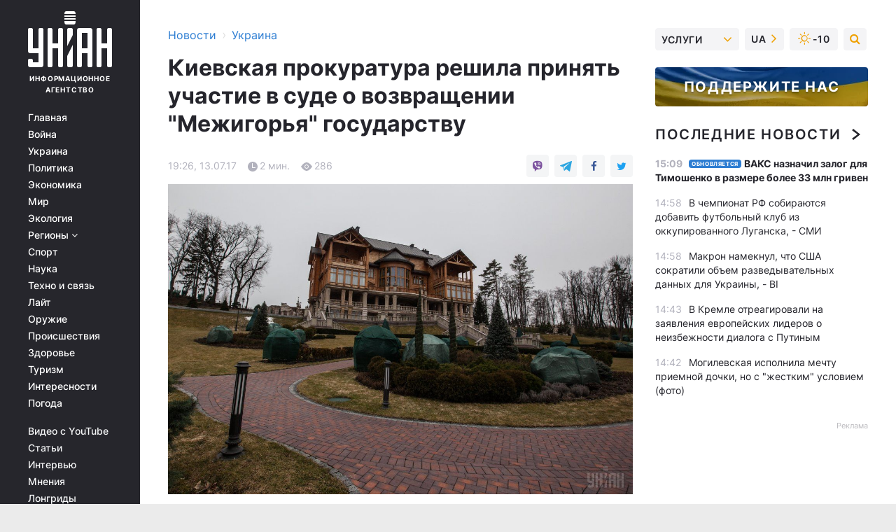

--- FILE ---
content_type: text/html; charset=UTF-8
request_url: https://www.unian.net/society/2027871-kievskaya-prokuratura-reshila-prinyat-uchastie-v-sude-o-vozvraschenii-mejigorya-gosudarstvu.html
body_size: 30946
content:
    <!doctype html><html lang="ru"><head><meta charset="utf-8"><meta name="viewport" content="width=device-width, initial-scale=1.0, maximum-scale=2"><title>Киевская прокуратура решила принять участие в суде о возвращении &quot;Межигорья&quot; государству</title><meta name="description" content="Киевская прокуратура решила принять участие в суде о возвращении &quot;Межигорья&quot; государству. Сегодняшние новости и события за 13 июля 2017 от агентства УНИАН"/><meta name="keywords" content="новости Украины, дело, Межигорье, Украины, Киева, Межигорья, июля, Заседания, отложены, материалами, ознакомление, время, августа, возвращении, Танталит, Приймак, Надра, также, резиденции, попросила, УНИАН, государству, суде, связи, заседания, ходатайством, прокуратуры, сообщила, вступлении, которая, отложил"/><meta name="theme-color" content="#28282d"><link rel="manifest" href="https://www.unian.net/manifest.json"><link rel="shortcut icon" href="https://www.unian.net/favicon.ico"/><meta property="fb:page_id" content="112821225446278"/><meta property="fb:app_id" content="1728296543975266"/><meta name="application-name" content="УНИАН"><meta name="apple-mobile-web-app-title" content="УНИАН"><meta name="apple-itunes-app" content="app-id=840099366, affiliate-data=ct=smartbannerunian"><link rel="mask-icon" href="https://www.unian.net/images/safari-pinned-tab.svg" color="#28282d"><link rel="apple-touch-icon" href="https://www.unian.net/images/apple-touch-icon.png"><link rel="apple-touch-icon" sizes="76x76" href="https://www.unian.net/images/apple-touch-icon-76x76.png"><link rel="apple-touch-icon" sizes="120x120" href="https://www.unian.net/images/apple-touch-icon-120x120.png"><link rel="apple-touch-icon" sizes="152x152" href="https://www.unian.net/images/apple-touch-icon-152x152.png"><link rel="apple-touch-icon" sizes="180x180" href="https://www.unian.net/images/apple-touch-icon-180x180.png"><link rel="preconnect" href="https://get.optad360.io/" crossorigin><link rel="preconnect" href="https://images.unian.net/" crossorigin><link rel="preconnect" href="https://membrana-cdn.media/" crossorigin><link rel="preconnect" href="https://www.googletagmanager.com/" crossorigin><link rel="preconnect" href="https://static.cloudflareinsights.com" crossorigin><link rel="preconnect" href="https://securepubads.g.doubleclick.net" crossorigin><link rel="preconnect" href="https://pagead2.googlesyndication.com/" crossorigin><link rel="dns-prefetch" href="https://i.ytimg.com/"><link rel="dns-prefetch" href="https://1plus1.video/"><link rel="dns-prefetch" href="https://ls.hit.gemius.pl"><link rel="dns-prefetch" href="https://jsc.idealmedia.io/"><link rel="dns-prefetch" href="https://gaua.hit.gemius.pl/"><link rel="dns-prefetch" href="https://cm.g.doubleclick.net/"><link rel="dns-prefetch" href="https://fonts.googleapis.com/"><link rel="dns-prefetch" href="https://ep2.adtrafficquality.google/"><link rel="dns-prefetch" href="https://ep1.adtrafficquality.google/"><meta property="og:image:width" content="1000"><meta property="og:image:height" content="545"><meta property="og:image:type" content="image/jpeg"><meta property="og:url" content="https://www.unian.net/society/2027871-kievskaya-prokuratura-reshila-prinyat-uchastie-v-sude-o-vozvraschenii-mejigorya-gosudarstvu.html"/><meta property="og:title" content="Киевская прокуратура решила принять участие в суде о возвращении &quot;Межигорья&quot; государству"/><meta property="og:description" content="Суд отложил заседания в связи с ходатайством прокуратуры Киева, которая сообщила о вступлении в дело и попросила время на ознакомление с материалами.
"/><meta property="og:type" content="article"/><meta property="og:image" content="https://images.unian.net/photos/2017_03/thumb_files/1000_545_1489580854-3426.jpg?1"/><meta property="og:published_time" content="2017-07-13T19:26:38+03:00"><meta property="og:modified_time" content="2017-07-13T19:26:38+03:00"><meta property="og:section" content="Украина"><meta name="twitter:card" content="summary_large_image"/><meta name="twitter:site" content="@unian"/><meta name="twitter:title" content="Киевская прокуратура решила принять участие в суде о возвращении &quot;Межигорья&quot; государству"/><meta name="twitter:description" content="Суд отложил заседания в связи с ходатайством прокуратуры Киева, которая сообщила о вступлении в дело и попросила время на ознакомление с материалами.
"><meta name="twitter:creator" content="@unian"/><meta name="twitter:image" content="https://images.unian.net/photos/2017_03/thumb_files/1000_545_1489580854-3426.jpg?1"/><meta name="twitter:image:src" content="https://images.unian.net/photos/2017_03/thumb_files/1000_545_1489580854-3426.jpg?1"/><meta name="twitter:domain" content="www.unian.net"/><meta name="robots" content="index, follow, max-image-preview:large"><meta name="telegram:channel" content="@uniannet"><script>
        function loadVideoNts(url) {
            var script = document.createElement('script');
            script.async = true;
            script.src = url;
            document.head.appendChild(script);
        }
        function handleIntersection(entries, observer) {
            entries.forEach(function (entry) {
                if (entry.isIntersecting) {
                    var videoWrapper = entry.target;
                    observer.unobserve(videoWrapper);

                    window.notsyCmd = window.notsyCmd || [];
                    window.notsyCmd.push(function () {
                        window.notsyInit({
                            pageVersionAutodetect: true,
                            targeting: [['site_section', 'society']]
                        });
                    });

                    videoWrapper.setAttribute('data-loaded', 'true');
                    observer.disconnect(); // Припиняємо спостереження, коли блок був досягнутий

                    // Завантажуємо скрипт після досягнення блока
                    loadVideoNts('https://cdn.membrana.media/uni/ym.js');
                }
            });
        }

        var options = {
            root: null,
            rootMargin: '0px',
            threshold: 0.1
        };

        var observerMembr = new IntersectionObserver(handleIntersection, options);

        document.addEventListener('DOMContentLoaded', function () {
            var videoWrapper = document.querySelector('.nts-video-wrapper:not([data-loaded])');
            if (videoWrapper) {
                observerMembr.observe(videoWrapper);
            }
        });

    </script><link rel="alternate" href="https://www.unian.net/society/2027871-kievskaya-prokuratura-reshila-prinyat-uchastie-v-sude-o-vozvraschenii-mejigorya-gosudarstvu.html" hreflang="x-default"/><link href="https://www.unian.net/society/amp-2027871-kievskaya-prokuratura-reshila-prinyat-uchastie-v-sude-o-vozvraschenii-mejigorya-gosudarstvu.html" rel="amphtml"><link rel="canonical" href="https://www.unian.net/society/2027871-kievskaya-prokuratura-reshila-prinyat-uchastie-v-sude-o-vozvraschenii-mejigorya-gosudarstvu.html"><link rel="preload" as="font" type="font/woff" crossorigin="anonymous" href="https://www.unian.net/build/assets/fonts/Inter/Inter-Bold.woff"><link rel="preload" as="font" type="font/woff" crossorigin="anonymous" href="https://www.unian.net/build/assets/fonts/Inter/Inter-Medium.woff"><link rel="preload" as="font" type="font/woff" crossorigin="anonymous" href="https://www.unian.net/build/assets/fonts/Inter/Inter-Regular.woff"><link rel="preload" as="font" type="font/woff" crossorigin="anonymous" href="https://www.unian.net/build/assets/fonts/Inter/Inter-SemiBold.woff"><style id="top"> *{margin:0;padding:0}body{font-size:14px;line-height:1.5}html{font-family:sans-serif;-ms-text-size-adjust:100%;-webkit-text-size-adjust:100%;-webkit-tap-highlight-color:rgba(0,0,0,0)}[class*=" icon-"],[class^=icon-],html{-webkit-font-smoothing:antialiased}a,img{border:none;outline:none}*{box-sizing:border-box;-webkit-box-sizing:border-box;-moz-box-sizing:border-box}@media (max-width:1184px){.nano-mob>.nano-content-mob{position:absolute;overflow:scroll;overflow-x:hidden;right:0;bottom:0}.nano-mob>.nano-content-mob::-webkit-scrollbar{display:none}.has-scrollbar>.nano-content-mob::-webkit-scrollbar{display:block}.nano-mob>.nano-pane{display:none!important;background:rgba(0,0,0,.25);position:absolute;width:10px;right:0;top:0;bottom:0;visibility:hidden;opacity:.01;-webkit-transition:.2s;-moz-transition:.2s;-o-transition:.2s;transition:.2s;border-radius:5px}.nano-mob>.nano-pane>.nano-slider{display:none;background:#444;position:relative;margin:0 1px;border-radius:3px}}@media (min-width:1185px){.nano-mob>.nano-content{-moz-appearance:none}.hidden-lg{display:none!important}.nano:not(.nano-mob)>.nano-content{position:absolute;overflow:auto;overflow-x:hidden;top:0;right:-12px!important;bottom:0;left:0}}.app-banner{padding:12px 26px 12px 16px;max-width:240px;height:320px;position:relative;margin:0 auto}.app-banner__title{font-weight:700;font-size:24px;line-height:28px;color:#efa205;margin-bottom:8px}.app-banner__text{font-weight:500;font-size:16px;line-height:20px;color:#fff}.app-banner__bottom{position:absolute;bottom:0;display:flex;justify-content:space-between;width:100%;left:0;padding:12px 16px}.app-banner__btn{height:36px;width:calc(50% - 4px);border:2px solid #efa205;border-radius:8px;text-align:center;line-height:30px}</style><link rel="stylesheet" href="https://www.unian.net/build/post.25f14eadfe90cdfe026eadb8063872ef.css"><style>
        .nts-video {width: 100%; height: calc(100vw / 16 * 9); max-height: 270px; margin: 10px auto; }
        .nts-video-wrapper {max-width: 670px;background: #383842;padding: 8px 16px 16px;border-radius: 4px;margin : 16px 0;overflow: hidden}
        .nts-video-label svg{margin-right: 8px;}
        .nts-video-label {font-weight: 600;font-size: 16px;line-height: 24px;align-self: start;letter-spacing: 0.08em;text-transform: uppercase;color: #B2B2BD;flex-start;align-items: center;
            display: flex;}

        @media (min-width: 1024px) {
            .nts-video {height: 360px; max-height: 360px;    margin-bottom: unset;}
        }
        @media (max-width: 1200px) {


        }

    </style><script type="application/ld+json">{"@context":"https:\/\/schema.org","@type":"NewsArticle","headline":"Киевская прокуратура решила принять участие в суде о возвращении \"Межигорья\" государству","description":"Суд отложил заседания в связи с ходатайством прокуратуры Киева, которая сообщила о вступлении в дело и попросила время на ознакомление с материалами.","articleSection":"Украина","inLanguage":"ru","isAccessibleForFree":true,"datePublished":"2017-07-13T19:26:38+03:00","dateModified":"2017-07-13T19:26:38+03:00","mainEntityOfPage":{"@type":"WebPage","@id":"https:\/\/www.unian.net\/society\/2027871-kievskaya-prokuratura-reshila-prinyat-uchastie-v-sude-o-vozvraschenii-mejigorya-gosudarstvu.html"},"image":{"@type":"ImageObject","url":"https:\/\/images.unian.net\/photos\/2017_03\/thumb_files\/1200_0_1489580854-3426.jpg"},"publisher":{"@type":"Organization","name":"УНИАН","legalName":"Украинское независимое информационное агентство УНИАН","url":"https:\/\/www.unian.net\/","sameAs":["https:\/\/www.facebook.com\/uniannet\/","https:\/\/www.facebook.com\/UNIAN.ua","https:\/\/www.facebook.com\/unian.ukraine","https:\/\/www.facebook.com\/pogoda.unian\/","https:\/\/www.facebook.com\/devichnikunian\/","https:\/\/www.facebook.com\/starsunian\/","https:\/\/x.com\/unian","https:\/\/t.me\/uniannet","https:\/\/invite.viber.com\/?g2=AQA%2Fnf2OzxyI50pG6plG5XH2%2FokWAnOf0dNcAMevia2uE9z%2FYouMau7DjYf%2B06f1&lang=ru","https:\/\/www.youtube.com\/@unian","https:\/\/www.youtube.com\/@unian_tv","https:\/\/uk.wikipedia.org\/wiki\/%D0%A3%D0%9D%D0%86%D0%90%D0%9D","https:\/\/ru.wikipedia.org\/wiki\/%D0%A3%D0%9D%D0%98%D0%90%D0%9D","https:\/\/www.linkedin.com\/company\/96838031\/"],"foundingDate":1993,"logo":{"@type":"ImageObject","url":"https:\/\/www.unian.net\/images\/unian_schema.png","width":95,"height":60},"address":{"@type":"PostalAddress","streetAddress":"ул. Кириловская 23","addressLocality":"Киев","postalCode":"01001","addressCountry":"UA"},"contactPoint":{"@type":"ContactPoint","email":"unian.headquoters@unian.net","telephone":"+38-044-498-07-60","contactType":"headquoters","areaServed":"UA","availableLanguage":["uk-UA","ru-UA","en-UA"]}},"name":"УНИАН редакция","author":{"@type":"Person","0":"УНИАН редакция"},"articleBody":"Заседания отложены до 19 июля и 1 августа \/ Фото УНИАН\r\n\r\n\r\nПрокуратура Киева вступила в дело о возвращении государству резиденции &quot;Межигорье&quot;, которое по поручению Минприроды инициировала госкомпания &quot;Надра Украины&quot;. Об этом стало известно 13 июля на заседаниях Киевского апелляционного суда, передает &quot;Цензор.НЕТ&quot;.\r\n\r\nСуд отложил заседания в связи с ходатайством прокуратуры Киева, которая сообщила о вступлении в дело и попросила время на ознакомление с материалами.\r\n\r\nЧитайте такжеГПУ оценила &quot;Межигорье&quot; в 10 миллиардов гривень\r\n\r\nЗаседания отложены до 19 июля и 1 августа.\r\n\r\nВ суде присутствовал Александр Приймак, который стал директором и соучредителем фирмы-&quot;Танталит&quot; после нардепа Сергея Клюева. Фирма &quot;Танталит&quot; является формальным собственником резиденции &quot;Межигорье&quot;.\r\n\r\nПриймак рассказал, что купил компанию, работает адвокатом и дело &quot;Межигорья&quot; интересно ему также с профессиональной точки зрения.\r\n\r\nКак сообщал УНИАН, министерство экологии и природных ресурсов Украины инициировало начало процедуры возвращения &laquo;Межигорья&raquo; в государственную собственность.\r\n\r\nВ мае 2017 суд принял от &quot;Надра Украины&quot; две апелляционные жалобы о признании недействительными договоров мены и купли-продажи, а также свидетельства о праве собственности.\r\n\r\nПараллельно генпрокуратура расследует уголовное производство по факту завладения бывшим президентом Украины Виктором Януковичем государственным комплексом отдыха &quot;Пуща-Водица&quot; урочища &quot;Межигорье&quot;."}</script><script type="application/ld+json">{"@context":"https:\/\/schema.org","@type":"BreadcrumbList","itemListElement":[{"@type":"ListItem","position":1,"item":{"@id":"https:\/\/www.unian.net\/","name":"Новости"}},{"@type":"ListItem","position":2,"item":{"@id":"https:\/\/www.unian.net\/society","name":"Украина"}},{"@type":"ListItem","position":3,"item":{"@id":"https:\/\/www.unian.net\/society\/2027871-kievskaya-prokuratura-reshila-prinyat-uchastie-v-sude-o-vozvraschenii-mejigorya-gosudarstvu.html","name":"Киевская прокуратура решила принять участие в суде о возвращении \"Межигорья\" государству"}}]}</script><link rel="alternate" type="application/rss+xml" href="https://rss.unian.net/site/gplay_54_rus.rss"/><script type="application/ld+json">{"@context":"https:\/\/schema.org","@type":"SoftwareApplication","name":"УНИАН","operatingSystem":"iOS 13.0 or later","applicationCategory":"BusinessApplication","offers":{"@type":"Offer","price":"0","priceCurrency":"USD"}}</script><script type="application/ld+json">{"@context":"https:\/\/schema.org","@type":"SoftwareApplication","name":"УНИАН","operatingSystem":"ANDROID","applicationCategory":"BusinessApplication","offers":{"@type":"Offer","price":"0","priceCurrency":"USD"}}</script><script type="application/ld+json">{"@context":"https:\/\/schema.org","@type":"Organization","name":"УНИАН","legalName":"Украинское независимое информационное агентство УНИАН","url":"https:\/\/www.unian.net\/","sameAs":["https:\/\/www.facebook.com\/uniannet\/","https:\/\/www.facebook.com\/UNIAN.ua","https:\/\/www.facebook.com\/unian.ukraine","https:\/\/www.facebook.com\/pogoda.unian\/","https:\/\/www.facebook.com\/devichnikunian\/","https:\/\/www.facebook.com\/starsunian\/","https:\/\/x.com\/unian","https:\/\/t.me\/uniannet","https:\/\/invite.viber.com\/?g2=AQA%2Fnf2OzxyI50pG6plG5XH2%2FokWAnOf0dNcAMevia2uE9z%2FYouMau7DjYf%2B06f1&lang=ru","https:\/\/www.youtube.com\/@unian","https:\/\/www.youtube.com\/@unian_tv","https:\/\/uk.wikipedia.org\/wiki\/%D0%A3%D0%9D%D0%86%D0%90%D0%9D","https:\/\/ru.wikipedia.org\/wiki\/%D0%A3%D0%9D%D0%98%D0%90%D0%9D","https:\/\/www.linkedin.com\/company\/96838031\/"],"foundingDate":1993,"logo":{"@type":"ImageObject","url":"https:\/\/www.unian.net\/images\/unian_schema.png","width":95,"height":60},"address":{"@type":"PostalAddress","streetAddress":"ул. Кириловская 23","addressLocality":"Киев","postalCode":"01001","addressCountry":"UA"},"contactPoint":{"@type":"ContactPoint","email":"unian.headquoters@unian.net","telephone":"+38-044-498-07-60","contactType":"headquoters","areaServed":"UA","availableLanguage":["uk-UA","ru-UA","en-UA"]}}</script><script type="application/ld+json">{"@context":"https:\/\/schema.org","@type":"NewsMediaOrganization","name":"УНИАН","legalName":"Украинское независимое информационное агентство УНИАН","url":"https:\/\/www.unian.net\/","sameAs":["https:\/\/www.facebook.com\/uniannet\/","https:\/\/www.facebook.com\/UNIAN.ua","https:\/\/www.facebook.com\/unian.ukraine","https:\/\/www.facebook.com\/pogoda.unian\/","https:\/\/www.facebook.com\/devichnikunian\/","https:\/\/www.facebook.com\/starsunian\/","https:\/\/x.com\/unian","https:\/\/t.me\/uniannet","https:\/\/invite.viber.com\/?g2=AQA%2Fnf2OzxyI50pG6plG5XH2%2FokWAnOf0dNcAMevia2uE9z%2FYouMau7DjYf%2B06f1&lang=ru","https:\/\/www.youtube.com\/@unian","https:\/\/www.youtube.com\/@unian_tv","https:\/\/uk.wikipedia.org\/wiki\/%D0%A3%D0%9D%D0%86%D0%90%D0%9D","https:\/\/ru.wikipedia.org\/wiki\/%D0%A3%D0%9D%D0%98%D0%90%D0%9D","https:\/\/www.linkedin.com\/company\/96838031\/"],"foundingDate":1993,"logo":{"@type":"ImageObject","url":"https:\/\/www.unian.net\/images\/unian_schema.png","width":95,"height":60},"address":{"@type":"PostalAddress","streetAddress":"ул. Кириловская 23","addressLocality":"Киев","postalCode":"01001","addressCountry":"UA"},"contactPoint":{"@type":"ContactPoint","email":"unian.headquoters@unian.net","telephone":"+38-044-498-07-60","contactType":"headquoters","areaServed":"UA","availableLanguage":["uk-UA","ru-UA","en-UA"]}}</script><script type="application/ld+json">{"@context":"https:\/\/schema.org","@type":"WebSite","name":"Украинское независимое информационное агентство УНИАН","alternateName":"УНИАН","url":"https:\/\/www.unian.net\/","potentialAction":{"@type":"SearchAction","target":"https:\/\/www.unian.net\/search?q={search_term_string}","query-input":"required name=search_term_string"},"author":{"@type":"NewsMediaOrganization","name":"УНИАН","legalName":"Украинское независимое информационное агентство УНИАН","url":"https:\/\/www.unian.net\/","sameAs":["https:\/\/www.facebook.com\/uniannet\/","https:\/\/www.facebook.com\/UNIAN.ua","https:\/\/www.facebook.com\/unian.ukraine","https:\/\/www.facebook.com\/pogoda.unian\/","https:\/\/www.facebook.com\/devichnikunian\/","https:\/\/www.facebook.com\/starsunian\/","https:\/\/x.com\/unian","https:\/\/t.me\/uniannet","https:\/\/invite.viber.com\/?g2=AQA%2Fnf2OzxyI50pG6plG5XH2%2FokWAnOf0dNcAMevia2uE9z%2FYouMau7DjYf%2B06f1&lang=ru","https:\/\/www.youtube.com\/@unian","https:\/\/www.youtube.com\/@unian_tv","https:\/\/uk.wikipedia.org\/wiki\/%D0%A3%D0%9D%D0%86%D0%90%D0%9D","https:\/\/ru.wikipedia.org\/wiki\/%D0%A3%D0%9D%D0%98%D0%90%D0%9D","https:\/\/www.linkedin.com\/company\/96838031\/"],"foundingDate":1993,"logo":{"@type":"ImageObject","url":"https:\/\/www.unian.net\/images\/unian_schema.png","width":95,"height":60},"address":{"@type":"PostalAddress","streetAddress":"ул. Кириловская 23","addressLocality":"Киев","postalCode":"01001","addressCountry":"UA"},"contactPoint":{"@type":"ContactPoint","email":"unian.headquoters@unian.net","telephone":"+38-044-498-07-60","contactType":"headquoters","areaServed":"UA","availableLanguage":["uk-UA","ru-UA","en-UA"]}},"creator":{"@type":"NewsMediaOrganization","name":"УНИАН","legalName":"Украинское независимое информационное агентство УНИАН","url":"https:\/\/www.unian.net\/","sameAs":["https:\/\/www.facebook.com\/uniannet\/","https:\/\/www.facebook.com\/UNIAN.ua","https:\/\/www.facebook.com\/unian.ukraine","https:\/\/www.facebook.com\/pogoda.unian\/","https:\/\/www.facebook.com\/devichnikunian\/","https:\/\/www.facebook.com\/starsunian\/","https:\/\/x.com\/unian","https:\/\/t.me\/uniannet","https:\/\/invite.viber.com\/?g2=AQA%2Fnf2OzxyI50pG6plG5XH2%2FokWAnOf0dNcAMevia2uE9z%2FYouMau7DjYf%2B06f1&lang=ru","https:\/\/www.youtube.com\/@unian","https:\/\/www.youtube.com\/@unian_tv","https:\/\/uk.wikipedia.org\/wiki\/%D0%A3%D0%9D%D0%86%D0%90%D0%9D","https:\/\/ru.wikipedia.org\/wiki\/%D0%A3%D0%9D%D0%98%D0%90%D0%9D","https:\/\/www.linkedin.com\/company\/96838031\/"],"foundingDate":1993,"logo":{"@type":"ImageObject","url":"https:\/\/www.unian.net\/images\/unian_schema.png","width":95,"height":60},"address":{"@type":"PostalAddress","streetAddress":"ул. Кириловская 23","addressLocality":"Киев","postalCode":"01001","addressCountry":"UA"},"contactPoint":{"@type":"ContactPoint","email":"unian.headquoters@unian.net","telephone":"+38-044-498-07-60","contactType":"headquoters","areaServed":"UA","availableLanguage":["uk-UA","ru-UA","en-UA"]}},"publisher":{"@type":"NewsMediaOrganization","name":"УНИАН","legalName":"Украинское независимое информационное агентство УНИАН","url":"https:\/\/www.unian.net\/","sameAs":["https:\/\/www.facebook.com\/uniannet\/","https:\/\/www.facebook.com\/UNIAN.ua","https:\/\/www.facebook.com\/unian.ukraine","https:\/\/www.facebook.com\/pogoda.unian\/","https:\/\/www.facebook.com\/devichnikunian\/","https:\/\/www.facebook.com\/starsunian\/","https:\/\/x.com\/unian","https:\/\/t.me\/uniannet","https:\/\/invite.viber.com\/?g2=AQA%2Fnf2OzxyI50pG6plG5XH2%2FokWAnOf0dNcAMevia2uE9z%2FYouMau7DjYf%2B06f1&lang=ru","https:\/\/www.youtube.com\/@unian","https:\/\/www.youtube.com\/@unian_tv","https:\/\/uk.wikipedia.org\/wiki\/%D0%A3%D0%9D%D0%86%D0%90%D0%9D","https:\/\/ru.wikipedia.org\/wiki\/%D0%A3%D0%9D%D0%98%D0%90%D0%9D","https:\/\/www.linkedin.com\/company\/96838031\/"],"foundingDate":1993,"logo":{"@type":"ImageObject","url":"https:\/\/www.unian.net\/images\/unian_schema.png","width":95,"height":60},"address":{"@type":"PostalAddress","streetAddress":"ул. Кириловская 23","addressLocality":"Киев","postalCode":"01001","addressCountry":"UA"},"contactPoint":{"@type":"ContactPoint","email":"unian.headquoters@unian.net","telephone":"+38-044-498-07-60","contactType":"headquoters","areaServed":"UA","availableLanguage":["uk-UA","ru-UA","en-UA"]}},"datePublished":"2026-01-16T15:22:17+02:00","dateModified":"2026-01-16T15:22:17+02:00","inLanguage":"ru"}</script><link href="https://www.googletagmanager.com/gtag/js?id=G-TECJ2YKWSJ" rel="preload" as="script"><script async src="https://www.googletagmanager.com/gtag/js?id=G-TECJ2YKWSJ"></script><script>window.dataLayer = window.dataLayer || [];function gtag(){dataLayer.push(arguments);}gtag('js', new Date());gtag('config', 'G-TECJ2YKWSJ');</script><script>(function(w,d,s,l,i){w[l]=w[l]||[];w[l].push({'gtm.start':new Date().getTime(),event:'gtm.js'});var f=d.getElementsByTagName(s)[0],j=d.createElement(s),dl=l!='dataLayer'?'&l='+l:'';j.async=true;j.src='https://www.googletagmanager.com/gtm.js?id='+i+dl;f.parentNode.insertBefore(j,f);})(window,document,'script','dataLayer','GTM-N24V2BL');</script></head><body class="home" data-infinite-scroll=""><div id="page_content" class="container main-wrap" data-page="1" data-page-max="50"><div class="main-column row m-0"><div class="col-lg-2 col-sm-12 prl0"><div class="main-menu"><div class="main-menu__content nano"><div class="nano-content"><div class="inside-nano-content"><a href="javascript:void(0);" id="trigger" class="menu-trigger hidden-lg" aria-label="menu"></a><div class="main-menu__logo"><a href="https://www.unian.net/"><img src="https://www.unian.net/images/unian-logo.svg" alt="Информационное агентство" width="120" height="80"/><div class="main-menu__logo-text">Информационное агентство</div></a></div><div class="hidden-lg main-menu__search"><div class="header-search__toggle hidden-lg" style="width: 15px; height: 19px"><i class="fa fa-search"></i></div><form method="GET" action="https://www.unian.net/search" class="header-search__form disactive"><div class="header-search__close hidden-lg">+</div><input type="text" name="q" aria-label="search" class="header-search__input" placeholder=" "/><input type="hidden" name="token" value="1695681632"/><button type="submit" class="header-search__button" aria-label="search"><i class="fa fa-search"></i></button></form></div><nav class="main-menu__nav mp-menu nano nano-mob" id="mp-menu"><div class="main-menu__close hidden-lg">+</div><div class="nano-content nano-content-mob"><div class="mp-level main-menu__list"><ul><li class="main-menu__item"><a href="https://www.unian.net/">Главная</a></li><li class="main-menu__item"><a href="https://www.unian.net/war">Война</a></li><li class="main-menu__item"><a href="https://www.unian.net/society">Украина</a></li><li class="main-menu__item"><a href="https://www.unian.net/politics">Политика</a></li><li class="main-menu__item"><a href="https://www.unian.net/economics">Экономика</a></li><li class="main-menu__item"><a href="https://www.unian.net/world">Мир</a></li><li class="main-menu__item"><a href="https://www.unian.net/ecology">Экология</a></li><li class="main-menu__item has-submenu"><a href="javascript:void(0);">Регионы <i class="fa fa-angle-down"></i></a><div class="sub-level main-menu__sub-list"><ul><li><a href="https://www.unian.net/kyiv">Киев</a></li><li><a href="https://www.unian.net/lvov">Львов</a></li><li><a href="https://www.unian.net/dnepropetrovsk">Днепр</a></li><li><a href="https://www.unian.net/kharkiv">Харьков</a></li><li><a href="https://www.unian.net/odessa">Одесса</a></li></ul></div></li><li class="main-menu__item"><a href="https://sport.unian.net/">Спорт</a></li><li class="main-menu__item"><a href="https://www.unian.net/science">Наука</a></li><li class="main-menu__item"><a href="https://www.unian.net/techno">Техно и связь</a></li><li class="main-menu__item"><a href="https://www.unian.net/lite">Лайт</a></li><li class="main-menu__item"><a href="https://www.unian.net/weapons">Оружие</a></li><li class="main-menu__item"><a href="https://www.unian.net/incidents">Происшествия</a></li><li class="main-menu__item"><a href="https://health.unian.net/">Здоровье</a></li><li class="main-menu__item"><a href="https://www.unian.net/tourism">Туризм</a></li><li class="main-menu__item"><a href="https://www.unian.net/curiosities">Интересности</a></li><li class="main-menu__item"><a href="https://pogoda.unian.net">Погода</a></li></ul></div><div class="main-menu__services main-menu__list"><ul><li class="main-menu__item"><a href="https://www.unian.net/video-youtube">Видео с YouTube</a></li><li class="main-menu__item"><a href="https://www.unian.net/detail/publications">Статьи</a></li><li class="main-menu__item"><a href="https://www.unian.net/detail/interviews">Интервью</a></li><li class="main-menu__item"><a href="https://www.unian.net/detail/opinions">Мнения</a></li><li class="main-menu__item"><a href="https://www.unian.net/longrids">Лонгриды</a></li><li class="main-menu__item hidden-lg"><a href="https://www.unian.net/static/press/live">Пресс-центр</a></li><li class="main-menu__item has-submenu hidden-lg"><a href="javascript:void(0);">Услуги<i class="fa fa-angle-down"></i></a><div class="sub-level main-menu__sub-list"><ul><li><a href="https://www.unian.net/static/advertising/advert">Реклама на сайте</a></li><li><a href="https://www.unian.net/static/press/about">Пресс-центр</a></li><li><a href="https://photo.unian.net/">Фотобанк</a></li><li><a href="https://www.unian.net/static/monitoring/about">Мониторинг СМИ</a></li><li><a href="https://www.unian.net/static/subscription/products">Подписка на новости</a></li></ul></div></li></ul></div><div class="main-menu__services main-menu__list"><ul><li class="main-menu__item"><a href="https://www.unian.net/news/archive">Архив</a></li><li class="main-menu__item "><a href="https://www.unian.net/vacancy">Вакансии</a></li><li class="main-menu__item"><a href="https://www.unian.net/static/contacts">Контакты</a></li></ul></div></div></nav></div></div></div><div id="M473096ScriptRootC1436947" class="ideal-story" data-attribute="https://jsc.idealmedia.io/u/n/unian.net.1436947.js"></div></div></div><div class="col-lg-10 col-sm-12"><div class=" hot-news--negative"  ></div><div  class="running-line--negative"></div><div class="content-column"
											><div id="block_left_column_content" class="left-column sm-w-100"
																					 data-ajax-url="https://www.unian.net/society/2027871-kievskaya-prokuratura-reshila-prinyat-uchastie-v-sude-o-vozvraschenii-mejigorya-gosudarstvu.html"
																	><div class=" infinity-item"
         data-url="https://www.unian.net/society/2027871-kievskaya-prokuratura-reshila-prinyat-uchastie-v-sude-o-vozvraschenii-mejigorya-gosudarstvu.html"
         data-title="Киевская прокуратура решила принять участие в суде о возвращении &quot;Межигорья&quot; государству"
         data-io-article-url="https://www.unian.net/society/2027871-kievskaya-prokuratura-reshila-prinyat-uchastie-v-sude-o-vozvraschenii-mejigorya-gosudarstvu.html"
         data-prev-url="https://www.unian.net/society"
    ><div class="article "><div class="top-bredcr "><div class="breadcrumbs"><ol vocab="https://schema.org/" typeof="BreadcrumbList"><li property="itemListElement" typeof="ListItem"><a property="item" typeof="WebPage"
               href="/detail/all_news"><span
                        property="name">  Новости</span></a><meta property="position" content="1"></li><li><span>›</span></li><li property="itemListElement" typeof="ListItem"><a property="item" typeof="WebPage"
                   href="https://www.unian.net/society"><span
                            property="name">  Украина</span></a><meta property="position" content="2"></li></ol></div></div><h1>Киевская прокуратура решила принять участие в суде о возвращении &quot;Межигорья&quot; государству</h1><div class="article__info    "><div><div class="article__info-item time ">19:26, 13.07.17</div><span class="article__info-item comments"><i class="unian-read"></i>
                                2 мин.
                            </span><span class="article__info-item views"><i class="unian-eye"></i><span id="js-views-2027871"></span><script>
    function CreateRequest() {
        var Request = false;

        if (window.XMLHttpRequest) {
            //Gecko-совместимые браузеры, Safari, Konqueror
            Request = new XMLHttpRequest();
        } else if (window.ActiveXObject) {
            //Internet explorer
            try {
                Request = new ActiveXObject("Microsoft.XMLHTTP");
            } catch (CatchException) {
                Request = new ActiveXObject("Msxml2.XMLHTTP");
            }
        }

        if (!Request) {
            return null;
        }

        return Request;
    }

    /*
        Функция посылки запроса к файлу на сервере
        r_method  - тип запроса: GET или POST
        r_path    - путь к файлу
        r_args    - аргументы вида a=1&b=2&c=3...
        r_handler - функция-обработчик ответа от сервера
    */
    function SendRequest(r_method, r_path, r_args, r_handler) {
        //Создаём запрос
        var Request = CreateRequest();

        //Проверяем существование запроса еще раз
        if (!Request) {
            return;
        }

        //Назначаем пользовательский обработчик
        Request.onreadystatechange = function() {
            //Если обмен данными завершен
            if (Request.readyState == 4) {
                if (Request.status == 200) {
                    //Передаем управление обработчику пользователя
                    r_handler(Request);
                }
            }
        }

        //Проверяем, если требуется сделать GET-запрос
        if (r_method.toLowerCase() == "get" && r_args.length > 0)
            r_path += "?" + r_args;

        //Инициализируем соединение
        Request.open(r_method, r_path, true);

        if (r_method.toLowerCase() == "post") {
            //Если это POST-запрос

            //Устанавливаем заголовок
            Request.setRequestHeader("Content-Type","application/x-www-form-urlencoded; charset=utf-8");
            //Посылаем запрос
            Request.send(r_args);
        } else {
            //Если это GET-запрос
            Request.responseType = 'json';
            //Посылаем нуль-запрос
            Request.send(null);
        }
    }

    //Создаем функцию обработчик
    var Handler = function(Request) {
        document.getElementById("js-views-2027871").innerHTML = ' ' + Request.response.views;
    }

    //Отправляем запрос
    SendRequest("GET", '/ajax/views/2027871', "", Handler);
</script></span></div><div class="article-shares " data-url="https://www.unian.net/society/2027871-kievskaya-prokuratura-reshila-prinyat-uchastie-v-sude-o-vozvraschenii-mejigorya-gosudarstvu.html"><div class="social-likes"><a href="viber://forward?text=https://www.unian.net/society/2027871-kievskaya-prokuratura-reshila-prinyat-uchastie-v-sude-o-vozvraschenii-mejigorya-gosudarstvu.html" class="vb" rel="nofollow noopener"><i class="unian-viber"></i></a><a href="https://telegram.me/share/url?url=https://www.unian.net/society/2027871-kievskaya-prokuratura-reshila-prinyat-uchastie-v-sude-o-vozvraschenii-mejigorya-gosudarstvu.html" class="tg" rel="nofollow noopener"><i class="unian-telegramm"></i></a><a href="https://www.facebook.com/sharer.php?u=https://www.unian.net/society/2027871-kievskaya-prokuratura-reshila-prinyat-uchastie-v-sude-o-vozvraschenii-mejigorya-gosudarstvu.html" class="fb" rel="nofollow noopener"><i class="fa fa-facebook"></i></a><a href="https://twitter.com/share?&url=https://www.unian.net/society/2027871-kievskaya-prokuratura-reshila-prinyat-uchastie-v-sude-o-vozvraschenii-mejigorya-gosudarstvu.html&text=Киевская прокуратура решила принять участие в суде о возвращении &quot;Межигорья&quot; государству" class="tw" rel="nofollow noopener"><i class="fa fa-twitter"></i></a></div></div></div><div class="article-text  "><div class="photo_block "><img alt="Заседания отложены до 19 июля и 1 августа / Фото УНИАН" src="[data-uri]" title="Заседания отложены до 19 июля и 1 августа / Фото УНИАН" data-src="https://images.unian.net/photos/2017_03/1489580854-3426.jpg" class="lazy"><div class="subscribe_photo_text">Заседания отложены до 19 июля и 1 августа / Фото УНИАН</div></div><p>Прокуратура Киева вступила в дело о возвращении государству резиденции "Межигорье", которое по поручению Минприроды инициировала госкомпания "Надра Украины". Об этом стало известно 13 июля на заседаниях Киевского апелляционного суда, передает "<a href="https://censor.net.ua/news/447711/prokuratura_kieva_reshila_pouchastvovat_v_sude_o_vozvraschenii_mejigorya_gosudarstvu" target="_blank" rel="nofollow noopener">Цензор.НЕТ</a>".</p><p>Суд отложил заседания в связи с ходатайством прокуратуры Киева, которая сообщила о вступлении в дело и попросила время на ознакомление с материалами.</p><p><a target="_blank" class="read-also" data-src="" href="https://www.unian.net/society/1757602-gpu-otsenila-mejigore-v-10-milliardov-griven.html?utm_source=unian&amp;utm_medium=related_news&amp;utm_campaign=related_news_in_post"><span class="read-also-text">Читайте также</span><span class="read-also-info">ГПУ оценила "Межигорье" в 10 миллиардов гривень</span></a></p><div><div class="nts-video-wrapper"><div class="nts-video-label"><svg xmlns="http://www.w3.org/2000/svg" width="24" height="24" viewbox="0 0 24 24" fill="none"><path d="M17 12L9 16L9 8L17 12Z" fill="#B2B2BD"></path><rect x="0.5" y="0.5" width="23" height="23" rx="11.5" stroke="#B2B2BD"></rect></svg>Видео дня</div><div class="opt-video" id=""></div></div></div><p>Заседания отложены до 19 июля и 1 августа.</p><p>В суде присутствовал Александр Приймак, который стал директором и соучредителем фирмы-"Танталит" после нардепа Сергея Клюева. Фирма "Танталит" является формальным собственником резиденции "Межигорье".</p><p>Приймак рассказал, что купил компанию, работает адвокатом и дело "Межигорья" интересно ему также с профессиональной точки зрения.</p><p>Как сообщал УНИАН, министерство экологии и природных ресурсов Украины инициировало начало процедуры <a href="https://www.unian.net/ecology/naturalresources/1825031-minekologii-initsiiruet-vozvraschenie-mejigorya-v-gosudarstvennuyu-sobstvennost.html" target="_blank">возвращения «Межигорья» в государственную собственность</a>.</p><p>В мае 2017 суд принял от "Надра Украины" две апелляционные жалобы о признании недействительными договоров мены и купли-продажи, а также свидетельства о праве собственности.</p><p>Параллельно генпрокуратура расследует уголовное производство по факту завладения бывшим президентом Украины Виктором Януковичем государственным комплексом отдыха "Пуща-Водица" урочища "Межигорье".</p><p></p><p><br></p><p></p></div><a href="https://donate.unian.net" class="support-post"><span class="support-post__text">Помогите проекту</span><span class="support-post__btn">Поддержите нас</span></a><div class="article-bottom  "><div class="social-btn-bottom"><a href="https://t.me/uniannet" class="social-btn-bottom__item tg"
       target="_blank" rel="nofollow noopener"><i class="unian-telegramm"></i><span>Читать УНИАН в Telegram</span></a><a href="https://news.google.com/publications/CAAqBwgKMLfH0wEwuvM1?hl=ru&gl=UA&ceid=UA%3Aru"
           target="_blank" rel="nofollow noopener" class="social-btn-bottom__item gn"><svg xmlns="http://www.w3.org/2000/svg" width="35" height="16" viewBox="0 0 35 16" fill="none"><path d="M30.5 5H20.5V3H30.5V5Z" fill="#2D7DD2"/><path d="M32.5 13H20.5V11H32.5V13Z" fill="#2D7DD2"/><path d="M34.5 9H20.5V7H34.5V9Z" fill="#2D7DD2"/><path d="M8.5 7V10H13.5C13.1358 11.8314 11.073 12.8324 8.67477 12.8324C5.99926 12.8324 3.82975 10.6177 3.82975 7.9991C3.82975 5.3805 5.99926 3.16579 8.67477 3.16579C9.87984 3.16579 10.9587 3.57148 11.8105 4.36584V4.36763L14.1429 2.08485C12.7265 0.792568 10.879 0 8.67385 0C4.16007 0 0.5 3.58133 0.5 8C0.5 12.4187 4.15916 16 8.67385 16C13.3944 16 16.5 12.7518 16.5 8.1818C16.5 7.6579 16.5 7.4 16.5 7H8.5Z" fill="#2D7DD2"/></svg><span>УНИАН в Google News</span></a></div></div><div class="partner-news margin-top-20"     style="height: 520px"  ><div class="title-without-border black">
    Новости партнеров
</div><div class="  article-bottom-gallery-slider"><iframe data-src="/content/li-987-rus.html" style="width:100%" loading="lazy" class="partners-iframe"
                height="470" frameborder="0" scrolling="no" title="partners news"></iframe></div></div></div></div></div><div id="block_right_column_content" class="right-column newsfeed  d-none d-md-block"

																							><div class="tools"><div class="dropdown tools__dropdown tools__item"><a href="javascript:void(0);" class="dropdown-toggle">
            Услуги
            <i class="fa fa-angle-down"></i></a><div class="dropdown-menu"><a class="dropdown__item" href="https://www.unian.net/static/advertising/advert">Реклама</a><a class="dropdown__item" href="https://www.unian.net/static/press/about">Пресс-центр</a><a class="dropdown__item" href="https://photo.unian.net/">Фотобанк</a><a class="dropdown__item" href="https://www.unian.net/static/monitoring/about">Мониторинг</a></div></div><div class="tools__item"><a href="https://www.unian.ua/" class="tools__link"><span>
                                     UA
                             </span><i class="fa fa-angle-right"></i></a></div><div class="tools__item" style="width: 69px; justify-content: center"><a               href="https://pogoda.unian.net"
              class="tools__link" id="unian_weather_widget"><i class="fa fa-sun-o mr-1"></i><div></div></a></div><div class="tools__item tools-search"><div class="tools-search__toggle"><i class="fa fa-search"></i></div><form method="GET" action="https://www.unian.net/search" class="tools-search__form"><input type="text" name="q" aria-label="search" class="tools-search__input" placeholder=" " maxlength="20"/><input type="hidden" name="token" value="1020446882"/><button type="submit" class="tools-search__button" aria-label="search"><i class="fa fa-search"></i></button></form></div></div><a href="https://donate.unian.net  " class="support-unian">
            Поддержите нас
        </a><!-- Block all_news start --><div  data-vr-zone="all_right_news" class="block-base ajax-block-container"><section class="newsfeed-column"><a href="https://www.unian.net/detail/all_news" class="title-bordered">
        

                                                                                Последние новости
                                                            <i class="unian-arrow-more"></i></a><div
                                             data-block-ajax-url="https://www.unian.net/ajax/all_news?page_route=news_post"
                data-ajax-page="1"
                data-ajax-limit="75"
                data-counter=""
                    ><ul class="newsfeed__list "><li class="newsfeed__item strong"><span class="newsfeed__time">15:09</span><h3 class="newsfeed__link"><a href="https://www.unian.net/politics/timoshenko-vaks-vybral-meru-presecheniya-13257390.html"  data-vr-contentbox="news_0"><span class="blue-marker">обновляется</span>ВАКС назначил залог для Тимошенко в размере более 33 млн гривен</a></h3></li><li class="newsfeed__item"><span class="newsfeed__time">14:58</span><h3 class="newsfeed__link"><a href="https://sport.unian.net/football/futbol-rossiya-hochet-dobavit-futbolnyy-klub-iz-okkupirovannogo-luganska-v-sostav-futbolnogo-soyuza-13257381.html"  data-vr-contentbox="news_1">В чемпионат РФ собираются добавить футбольный клуб из оккупированного Луганска, - СМИ</a></h3></li><li class="newsfeed__item"><span class="newsfeed__time">14:58</span><h3 class="newsfeed__link"><a href="https://www.unian.net/war/razvedyvatelnye-dannye-bi-predpolagaet-chto-makron-nameknul-na-sokrashchenie-razveddannyh-ot-ssha-13257375.html"  data-vr-contentbox="news_2">Макрон намекнул, что США сократили объем разведывательных данных для Украины, - BI</a></h3></li><li class="newsfeed__item"><span class="newsfeed__time">14:43</span><h3 class="newsfeed__link"><a href="https://www.unian.net/world/peskov-kreml-otreagiroval-na-zayavleniya-evropy-o-vozobnovlenii-dialoga-s-putinym-13257363.html"  data-vr-contentbox="news_3">В Кремле отреагировали на заявления европейских лидеров о неизбежности диалога с Путиным</a></h3></li><li class="newsfeed__item"><span class="newsfeed__time">14:42</span><h3 class="newsfeed__link"><a href="https://www.unian.net/lite/stars/natalya-mogilevskaya-pevica-ispolnila-mechtu-priemnoy-dochki-no-s-zhestkim-usloviem-foto-13257354.html"  data-vr-contentbox="news_4">Могилевская исполнила мечту приемной дочки, но с "жестким" условием (фото)</a></h3></li><li class="newsfeed__banner banner-fb"><span class="newsfeed__ad">Реклама</span><div class="bnr-block__bnr" style="height: 600px; overflow:hidden;"><!-- Banner UDF1 () start. --><div data-banner="[https://images.unian.net/photos/2021_04/1619793683-7224.png]" data-banner-link="[https://www.unian.net/pogoda/]" data-ad="/82479101/Unian.net_/UDF1_300x600" data-type="bnr" data-size="[[300, 600]]"></div><ins class="staticpubads89354" data-sizes-desktop="300x600" data-slot="14" data-type_oa="GDF1"></ins><!-- Banner UDF1 () end. --></div></li><li class="newsfeed__item"><span class="newsfeed__time">14:38</span><h3 class="newsfeed__link"><a href="https://www.unian.net/society/obmen-plennymi-planirovalsya-na-novyy-god-no-rf-ego-zatyagivaet-zelenskiy-13257339.html"  data-vr-contentbox="news_5">На Новый год планировался обмен пленными, но РФ его затягивает, - Зеленский</a></h3></li><li class="newsfeed__item"><span class="newsfeed__time">14:36</span><h3 class="newsfeed__link"><a href="https://www.unian.net/society/bolee-1-mlrd-grn-nalogov-i-prostor-krasoty-ploshchadyu-1700-kv-m-brocard-podvel-itogi-2025-goda-13257114.html"  data-vr-contentbox="news_6"><span class="blue-marker">НК</span>Более 1 млрд грн налогов и простор красоты площадью 1700 кв. м: BROCARD подвел итоги 2025 года</a></h3></li><li class="newsfeed__item"><span class="newsfeed__time">14:34</span><h3 class="newsfeed__link"><a href="https://www.unian.net/world/shreder-eks-kancler-germanii-otkazalsya-otdat-dokumenty-o-razgovorah-so-svoim-drugom-putinym-13257333.html"  data-vr-contentbox="news_7">Шредер отказался отдать документы о разговорах со своим другом Путиным</a></h3></li><li class="newsfeed__item d-flex align-items-center w-100"><div class="newsfeed__time newsfeed__tg"><svg xmlns="http://www.w3.org/2000/svg" width="20" height="16" viewBox="0 0 20 16" fill="none"><path fill-rule="evenodd" clip-rule="evenodd" d="M1.36937 6.90067C6.73698 4.64981 10.3103 3.15417 12.1046 2.42856C17.2115 0.370208 18.285 0.0148083 18.9751 0C19.1285 0 19.4659 0.0296168 19.6959 0.207316C19.8799 0.355399 19.926 0.547908 19.9566 0.695991C19.9873 0.844074 20.018 1.15505 19.9873 1.39198C19.7112 4.20556 18.515 11.0322 17.9016 14.1715C17.6409 15.5043 17.1348 15.9485 16.644 15.993C15.5705 16.0818 14.7577 15.3118 13.7302 14.6602C12.1046 13.6384 11.1998 13.0017 9.62015 11.9947C7.79516 10.8397 8.97604 10.2029 10.0189 9.16634C10.2949 8.89979 15.0031 4.75347 15.0951 4.38326C15.1104 4.33883 15.1104 4.16113 15.0031 4.07228C14.8957 3.98343 14.7424 4.01305 14.6197 4.04267C14.451 4.07228 11.8745 5.73081 6.85967 9.00345C6.12354 9.49212 5.46409 9.72905 4.86598 9.71425C4.20654 9.69944 2.94898 9.35885 1.99815 9.06268C0.847949 8.70728 -0.0722116 8.51477 0.00446848 7.89282C0.0504765 7.56704 0.510557 7.24126 1.36937 6.90067Z" fill="#26A5E4"/></svg></div><h3><a class="newsfeed__link w-100" href="https://t.me/uniannet" target="_blank"  ><b>УНИАН в Телеграм - новости Украины в режиме онлайн</b></a></h3></li><li class="newsfeed__item"><span class="newsfeed__time">14:30</span><h3 class="newsfeed__link"><a href="https://www.unian.net/curiosities/psihologicheskiy-test-po-kartinkam-kakoy-harakter-u-vas-13256949.html"  data-vr-contentbox="news_8">Какой предмет вы заметили первым: психологический тест по картинкам</a></h3></li><li class="newsfeed__item"><span class="newsfeed__time">14:24</span><h3 class="newsfeed__link"><a href="https://www.unian.net/world/ramzan-kadyrov-polozhenie-glavy-chechni-mozhet-privesti-k-nestabilnosti-v-regione-13257318.html"  data-vr-contentbox="news_9">Новость об ухудшении состояния Кадырова появилась в момент уязвимости Кремля, - Politico</a></h3></li><li class="newsfeed__item strong"><span class="newsfeed__time">14:24</span><h3 class="newsfeed__link"><a href="https://www.unian.net/economics/energetics/otklyuchenie-sveta-v-ukraine-zelenskiy-raskryl-skolko-gigavatt-ne-hvataet-13257312.html"  data-vr-contentbox="news_10">Зеленский раскрыл, сколько гигаватт электроэнергии не хватает Украине</a></h3></li><li class="newsfeed__item"><span class="newsfeed__time">14:23</span><h3 class="newsfeed__link"><a href="https://www.unian.net/curiosities/sladkaya-zavisimost-pochemu-my-tak-lyubim-sladosti-i-chto-s-etim-delat-13257306.html"  data-vr-contentbox="news_11">"Сладкая зависимость": почему мы так любим сладости и что с этим делать</a></h3></li><li class="newsfeed__item"><span class="newsfeed__time">14:20</span><h3 class="newsfeed__link"><a href="https://www.unian.net/techno/gadgets/televizory-2026-chto-izvestno-o-novoy-tehnologii-prevoshodyashchey-oled-13257294.html"  data-vr-contentbox="news_12">OLED под угрозой: стало известно, когда появятся первые NanoLED-телевизоры</a></h3></li><li class="newsfeed__item strong"><span class="newsfeed__time">14:04</span><h3 class="newsfeed__link"><a href="https://www.unian.net/pogoda/news/pogoda-17-yanvarya-sinoptik-natalya-didenko-soobshchila-gde-k-morozam-dobavitsya-eshche-i-veter-13257288.html"  data-vr-contentbox="news_13">К сильным морозам в Украине добавится еще и порывистый ветер: где ухудшится погода</a></h3></li><li class="newsfeed__item strong"><span class="newsfeed__time">14:02</span><h3 class="newsfeed__link"><a href="https://www.unian.net/politics/v-nekotoryh-voprosah-my-ne-na-odnoy-storone-zelenskiy-o-pozicii-ssha-na-peregovorah-13257276.html"  data-vr-contentbox="news_14">В некоторых вопросах мы не на одной стороне: Зеленский о позиции США на переговорах</a></h3></li><li class="newsfeed__item"><span class="newsfeed__time">14:01</span><h3 class="newsfeed__link"><a href="https://www.unian.net/economics/auto/kakoy-krossover-kupit-specialisty-opredelili-luchshiy-avtomobil-2026-goda-13257282.html"  data-vr-contentbox="news_15">Захватывает как на дороге, так и за ее пределами: на Западе назвали лучший кроссовер</a></h3></li><li class="newsfeed__item strong"><span class="newsfeed__time">14:00</span><h3 class="newsfeed__link"><a href="https://www.unian.net/politics/rakety-dlya-pvo-zelenskiy-zayavil-chto-eshche-vchera-neskolko-sistem-pvo-stoyali-bez-raket-13257270.html"  data-vr-contentbox="news_16">До сегодняшнего утра в Украине было несколько систем ПВО без ракет, - Зеленский</a></h3></li><li class="newsfeed__item"><span class="newsfeed__time">13:59</span><h3 class="newsfeed__link"><a href="https://www.unian.net/lite/stars/lesya-nikityuk-televeducha-rozpovila-pro-svoyu-rodinu-13257264.html"  data-vr-contentbox="news_17">Леся Никитюк показала важную семейную реликвию и засветила сына на фото</a></h3></li><li class="newsfeed__item"><span class="newsfeed__time">13:58</span><h3 class="newsfeed__link"><a href="https://www.unian.net/economics/agro/ceny-na-ovoshchi-populyarnyy-v-ukraine-ovoshch-podorozhal-iz-za-padeniya-importa-13257252.html"  data-vr-contentbox="news_18">Популярный в Украине овощ подорожал из-за падения импорта: какие цены сейчас</a></h3></li><li class="newsfeed__item"><span class="newsfeed__time">13:56</span><h3 class="newsfeed__link"><a href="https://www.unian.net/lite/stars/alina-grosu-pevica-vpervye-pokazala-na-video-muzha-bez-balaklavy-eto-roman-polyanskiy-13257249.html"  data-vr-contentbox="news_19">Беременная Алина Гросу впервые показала на видео мужа без балаклавы</a></h3></li><li class="newsfeed__item"><span class="newsfeed__time">13:50</span><h3 class="newsfeed__link"><a href="https://www.unian.net/economics/energetics/voyna-v-ukraine-shmygal-prokommentiroval-celesoobraznost-betonnyh-sarkofagov-na-podstanciyah-13257240.html"  data-vr-contentbox="news_20">Дешевле Patriot: бетонные саркофаги на подстанциях выдерживают до 20 ударов "Шахедов"</a></h3></li><li class="newsfeed__item"><span class="newsfeed__time">13:26</span><h3 class="newsfeed__link"><a href="https://www.unian.net/ecology/v-odesskoy-oblasti-zafiksirovali-kriki-ptic-prihodyashchih-v-sebya-posle-proleta-shahedov-video-novosti-odessy-13257234.html"  data-vr-contentbox="news_21">В Одесской области зафиксировали крики птиц, приходящих в себя после пролета "Шахедов" (видео)</a></h3></li><li class="newsfeed__item"><span class="newsfeed__time">13:23</span><h3 class="newsfeed__link"><a href="https://www.unian.net/curiosities/pochemu-koshka-spit-na-vashey-podushke-veterinary-nazvali-5-trogatelnyh-prichin-13257120.html"  data-vr-contentbox="news_22">Почему кошка спит на вашей подушке: ветеринары назвали 5 трогательных причин</a></h3></li><li class="newsfeed__item"><span class="newsfeed__time">13:20</span><h3 class="newsfeed__link"><a href="https://www.unian.net/techno/communications/instagram-trendy-2026-instagram-i-tiktok-zapolonila-nostalgiya-po-2016-godu-13257204.html"  data-vr-contentbox="news_23">"2026 – это новый 2016": соцсети охватила массовая ностальгия по эпохе ретро‑Instagram</a></h3></li><li class="newsfeed__item strong"><span class="newsfeed__time">13:19</span><h3 class="newsfeed__link"><a href="https://www.unian.net/economics/finance/byudzhet-ukrainy-kogda-zakonchatsya-dengi-bez-novoy-pomoshchi-zapada-13257213.html"  data-vr-contentbox="news_24">На весь год не хватит: когда в Украине закончатся деньги без новой помощи Запада</a></h3></li><li class="newsfeed__banner"><span class="newsfeed__ad">Реклама</span><div class="banner-container" style="height: 250px; overflow: hidden; margin-bottom: 20px;"><!-- Banner UDF2 () start. --><div data-ad="/82479101/Unian.net_/UDF2_300x250" data-type="bnr" data-size="[[300, 250]]"></div><ins class="staticpubads89354" data-sizes-desktop="300x250,250x250,200x200" data-slot="26" data-type_oa="UDF2"></ins><!-- Banner UDF2 () end. --></div></li><li class="newsfeed__item"><span class="newsfeed__time">13:19</span><h3 class="newsfeed__link"><a href="https://www.unian.net/world/vice-prezident-ssha-dzhey-di-vens-ne-priedet-na-myunhenskuyu-konferenciyu-po-bezopasnosti-v-chem-delo-13257207.html"  data-vr-contentbox="news_25">После скандала в прошлом году Вэнс не приедет на Мюнхенскую конференцию по безопасности, - Spiegel</a></h3></li><li class="newsfeed__item"><span class="newsfeed__time">13:19</span><h3 class="newsfeed__link"><a href="https://www.unian.net/curiosities/v-chem-sekret-prigotovleniya-horoshego-kofe-ekspert-raskryl-sekret-13257033.html"  data-vr-contentbox="news_26">Один простой трюк поможет приготовить лучшую чашку кофе дома</a></h3></li><li class="newsfeed__item"><span class="newsfeed__time">13:18</span><h3 class="newsfeed__link"><a href="https://www.unian.net/lite/stars/gra-prestoliv-dzhordzh-martin-rozpoviv-pro-knigu-vitri-zimi-13257216.html"  data-vr-contentbox="news_27">"Проклятие моей жизни": Джордж Мартин рассказал, каким будет финал "Песни льда и пламени"</a></h3></li><li class="newsfeed__item"><span class="newsfeed__time">13:14</span><h3 class="newsfeed__link"><a href="https://www.unian.net/lite/astrology/goroskop-2026-eti-znaki-zodiaka-vot-vot-izbavyatsya-ot-vseh-trudnostey-i-problem-13257201.html"  data-vr-contentbox="news_28">Эти знаки Зодиака вот-вот избавятся от всех трудностей и проблем: кто они</a></h3></li><li class="newsfeed__item"><span class="newsfeed__time">13:02</span><h3 class="newsfeed__link"><a href="https://www.unian.net/world/vstuplenie-ukrainy-v-es-strany-kandidaty-vozmushcheny-planami-ogranichit-novyh-chlenov-es-prava-golosa-13257192.html"  data-vr-contentbox="news_29">Кандидатов на вступление в ЕС раскололи планы ограничить полномочия новых членов</a></h3></li><li class="newsfeed__item"><span class="newsfeed__time">12:58</span><h3 class="newsfeed__link"><a href="https://www.unian.net/economics/other/cbam-bez-perehodnogo-perioda-mozhet-stoit-ukraine-do-5-mlrd-eksporta-longobardo-13257186.html"  data-vr-contentbox="news_30">CBAM без переходного периода может стоить Украине до $5 млрд экспорта, - Лонгобардо</a></h3></li><li class="newsfeed__item strong"><span class="newsfeed__time">12:55</span><h3 class="newsfeed__link"><a href="https://www.unian.net/economics/energetics/otklyuchenie-sveta-v-ukraine-shmygal-rasskazal-v-kakih-domah-budet-elektrosnabzhenie-13257180.html"  data-vr-contentbox="news_31">В некоторых домах не будут выключать свет: Шмыгаль рассказал, кому из украинцев повезет</a></h3></li><li class="newsfeed__item"><span class="newsfeed__time">12:55</span><h3 class="newsfeed__link"><a href="https://www.unian.net/tourism/newsphoto/madeyra-zimoy-naskolko-tam-teplo-v-yanvare-foto-13257177.html"  data-vr-contentbox="news_32">Мадейра - самое трендовое направление 2026 года: какая обстановка там в январе (фоторепортаж)</a></h3></li><li class="newsfeed__item strong"><span class="newsfeed__time">12:40</span><h3 class="newsfeed__link"><a href="https://www.unian.net/politics/timoshenko-v-sude-zayavila-chto-razgovora-kotoryy-opublikovalo-nabu-nikogda-ne-bylo-video-13256970.html"  data-vr-contentbox="news_33"><span class="blue-marker">обновлено</span>Тимошенко просит суд не выбирать ей меру пресечения</a></h3></li><li class="newsfeed__item strong"><span class="newsfeed__time">12:35</span><h3 class="newsfeed__link"><a href="https://www.unian.net/politics/ukraina-i-es-plan-bryusselya-uskorit-vstuplenie-ukrainy-stolknulsya-s-yarostnym-soprotivleniem-13257168.html"  data-vr-contentbox="news_34">План ЕС по "упрощенному членству" для Украины столкнулся с яростным сопротивлением, - FT</a></h3></li><li class="newsfeed__item strong"><span class="newsfeed__time">12:34</span><h3 class="newsfeed__link"><a href="https://www.unian.net/economics/energetics/otklyuchenie-sveta-v-ukraine-tri-krupneyshie-goskompanii-obyazali-podelitsya-elektroenergiey-13257159.html"  data-vr-contentbox="news_35">"Укрзализныцю", "Нафтогаз" и "Укроборонром" обязали поделиться светом с людьми</a></h3></li><li class="newsfeed__item"><span class="newsfeed__time">12:30</span><h3 class="newsfeed__link"><a href="https://www.unian.net/techno/hardware/nvidia-videokarty-kompaniya-otkazyvaetsya-ot-modeley-na-16-gb-v-polzu-8-gb-13257153.html"  data-vr-contentbox="news_36">Nvidia отказывается от видеокарт на 16 ГБ из-за серьезного дефицита памяти</a></h3></li><li class="newsfeed__item"><span class="newsfeed__time">12:25</span><h3 class="newsfeed__link"><a href="https://www.unian.net/curiosities/pochemu-u-spatifilluma-temneyut-listya-9-prichin-i-ih-reshenie-13257027.html"  data-vr-contentbox="news_37">Коричневые листья у спатифиллума: проверьте, что вы делаете не так</a></h3></li><li class="newsfeed__item"><span class="newsfeed__time">12:17</span><h3 class="newsfeed__link"><a href="https://www.unian.net/economics/finance/nds-dlya-fop-v-mvf-trebuyut-ot-ukrainy-otkazatsya-ot-lgot-13257147.html"  data-vr-contentbox="news_38">"Это нужно вам": МВФ не отступает от требования ввести НДС для ФОП, - Reuters</a></h3></li><li class="newsfeed__item strong"><span class="newsfeed__time">12:16</span><h3 class="newsfeed__link"><a href="https://www.unian.net/pogoda/news/morozy-v-ukraine-usilyatsya-do-250-i-mogut-prodlitsya-do-fevralya-sinoptik-13257141.html"  data-vr-contentbox="news_39">Морозы в Украине усилятся до -25° и могут продлиться до февраля, - синоптик</a></h3></li><li class="newsfeed__item"><span class="newsfeed__time">12:04</span><h3 class="newsfeed__link"><a href="https://www.unian.net/lite/style/samye-modnye-cveta-2026-goda-kakie-ottenki-budut-na-pike-populyarnosti-foto-13257138.html"  data-vr-contentbox="news_40">Самые модные цвета 2026: какие оттенки будут на пике популярности весь год (фото)</a></h3></li><li class="newsfeed__item"><span class="newsfeed__time">12:03</span><h3 class="newsfeed__link"><a href="https://www.unian.net/war/kupyansk-rossiyane-udarili-kabom-po-blokpostu-voennye-i-policeyskie-poluchili-raneniya-13257129.html"  data-vr-contentbox="news_41">Россияне нанесли удар по блокпосту возле Купянска: ранены полицейские и военнослужащие</a></h3></li><li class="newsfeed__item strong"><span class="newsfeed__time">12:00</span><h3 class="newsfeed__link"><a href="https://www.unian.net/pogoda/news/pogoda-na-vyhodnyh-potepleniya-17-i-18-yanvarya-ne-budet-13256991.html"  data-vr-contentbox="news_42">Потепления не будет: морозная погода сохранится в Украине и на выходных</a></h3></li><li class="newsfeed__item"><span class="newsfeed__time">12:00</span><h3 class="newsfeed__link"><a href="https://www.unian.net/curiosities/kto-takie-volkodavy-chem-oni-otlichayutsya-ot-sobak-i-kto-silnee-13256634.html"  data-vr-contentbox="news_43">Кто сильнее - волкодав или обычная собака: как появились "убицы волков"</a></h3></li><li class="newsfeed__item"><span class="newsfeed__time">11:56</span><h3 class="newsfeed__link"><a href="https://www.unian.net/lite/kino/the-dreadful-2026-treyler-i-data-vyhoda-novogo-filma-so-zvezdami-igry-prestolov-video-13257123.html"  data-vr-contentbox="news_44">Вышел трейлер хоррора "Ужас", в котором Кит Хэррингтон и Софи Тернер играют влюбленных</a></h3></li><li class="newsfeed__banner"><span class="newsfeed__ad">Реклама</span><div class="newsfeedbox"><div class="banner-container" style="height: 600px; overflow: hidden;"><!-- Banner UDF3 () start. --><div data-ad="/82479101/Unian.net_/UDF3_300x600" data-type="bnr" data-size="[[300, 600]]"></div><ins class="staticpubads89354" data-sizes-desktop="300x600" data-slot="16" data-type_oa="UDF3"></ins><!-- Banner UDF3 () end. --></div></div></li><li class="newsfeed__item strong"><span class="newsfeed__time">11:52</span><h3 class="newsfeed__link"><a href="https://www.unian.net/economics/energetics/otklyuchenie-sveta-v-ukraine-gde-hudshaya-situaciya-s-elektrosnabzheniem-16-yanvarya-13257111.html"  data-vr-contentbox="news_45">РФ оставила без света жителей двух областей: где худшая ситуация с электричеством сегодня</a></h3></li><li class="newsfeed__item"><span class="newsfeed__time">11:41</span><h3 class="newsfeed__link"><a href="https://www.unian.net/techno/games/rasprodazha-steam-opublikovan-kalendar-rasprodazh-stim-na-2026-god-13257102.html"  data-vr-contentbox="news_46">Valve опубликовала календарь всех распродаж в Steam на 2026 год</a></h3></li><li class="newsfeed__item"><span class="newsfeed__time">11:34</span><h3 class="newsfeed__link"><a href="https://www.unian.net/economics/finance/kurs-dollara-privatbank-podnyal-kurs-valyut-16-yanvarya-v-svoih-otdeleniyah-13257096.html"  data-vr-contentbox="news_47">Доллар все ближе к 44 гривням: курс валют в "ПриватБанке" 16 января</a></h3></li><li class="newsfeed__item"><span class="newsfeed__time">11:30</span><h3 class="newsfeed__link"><a href="https://www.unian.net/curiosities/kakoy-vazon-nelzya-derzhat-doma-eksperty-nazvali-7-problemnyh-rasteniy-13257006.html"  data-vr-contentbox="news_48">Какие растения не стоит выращивать в квартире: эксперты назвали 7 проблемных вазонов</a></h3></li><li class="newsfeed__item"><span class="newsfeed__time">11:28</span><h3 class="newsfeed__link"><a href="https://www.unian.net/politics/timoshenko-lider-batkivshchiny-na-sude-obyasnila-proishozhdenie-kassy-izyatoy-nabu-13257090.html"  data-vr-contentbox="news_49">"Это деньги на печенье и кофе": Тимошенко объяснила происхождение "кассы", изъятой НАБУ</a></h3></li><li class="newsfeed__item"><span class="newsfeed__time">11:24</span><h3 class="newsfeed__link"><a href="https://www.unian.net/weapons/rossiya-razvivaet-sobstvennuyu-ekosistemu-bpla-s-reaktivnym-udarnym-dronom-defence-express-13257084.html"  data-vr-contentbox="news_50">РФ развивает собственную экосистему БПЛА с реактивным ударным дроном, - Defence Express</a></h3></li><li class="newsfeed__item strong"><span class="newsfeed__time">11:23</span><h3 class="newsfeed__link"><a href="https://www.unian.net/economics/energetics/otklyuchenie-sveta-v-kieve-shmygal-nazval-neochevidnuyu-problemu-stolicy-novosti-kieva-13257078.html"  data-vr-contentbox="news_51">"Киев - один из худших": Шмыгаль назвал неочевидную причину отсутствия света в столице</a></h3></li><li class="newsfeed__item"><span class="newsfeed__time">11:18</span><h3 class="newsfeed__link"><a href="https://www.unian.net/lite/show/nacotbor-evrovideniya-2026-finalistka-nacotbora-valeriya-fors-popala-v-gromkiy-skandal-13257075.html"  data-vr-contentbox="news_52">Финалистка Нацотбора на "Евровидение-2026" попала в громкий скандал: блогер раскрыл детали</a></h3></li><li class="newsfeed__item"><span class="newsfeed__time">11:13</span><h3 class="newsfeed__link"><a href="https://www.unian.net/weapons/sekretnoe-oruzhie-ukrainskiy-robot-pulemetchik-6-nedel-smog-sderzhivat-voyska-rf-13257069.html"  data-vr-contentbox="news_53">"Секретное оружие": украинский робот-пулеметчик 6 недель успешно сдерживал войска РФ</a></h3></li><li class="newsfeed__item"><span class="newsfeed__time">11:12</span><h3 class="newsfeed__link"><a href="https://www.unian.net/economics/energetics/voyna-v-ukraine-shmygal-rasskazal-na-skolko-dney-ukraine-hvatit-zapasov-topliva-13257060.html"  data-vr-contentbox="news_54">На сколько дней Украине хватит запасов топлива: министр энергетики раскрыл цифру</a></h3></li><li class="newsfeed__item"><span class="newsfeed__time">11:10</span><h3 class="newsfeed__link"><a href="https://www.unian.net/lite/advice/kak-ubrat-kosti-iz-ryby-dlya-kotlet-poleznyy-layfhak-13256376.html"  data-vr-contentbox="news_55">Самый быстрый способ убрать кости из рыбы для котлет: что нужно сделать</a></h3></li><li class="newsfeed__item"><span class="newsfeed__time">11:07</span><h3 class="newsfeed__link"><a href="https://www.unian.net/tourism/news/ryanair-ne-budet-ustanavlivat-internet-ot-starlink-na-svoih-samoletah-13257057.html"  data-vr-contentbox="news_56">Босс Ryanair не хочет видеть Starlink Маска на самолетах авиакомпании</a></h3></li><li class="newsfeed__item"><span class="newsfeed__time">11:04</span><h3 class="newsfeed__link"><a href="https://sport.unian.net/boxing/dzhoshua-vernulsya-k-trenirovkam-posle-smertelnoy-avtokatastrofy-the-independent-13257048.html"  data-vr-contentbox="news_57">Джошуа вернулся к тренировкам после смертельной автокатастрофы, - СМИ</a></h3></li><li class="newsfeed__item strong"><span class="newsfeed__time">11:01</span><h3 class="newsfeed__link"><a href="https://www.unian.net/economics/energetics/otklyuchenie-sveta-v-ukraine-shmygal-obratilsya-k-biznesu-s-prosboy-13257042.html"  data-vr-contentbox="news_58">"Отдайте лишнюю энергию": в Украине должны "приглушить" вывески, рекламу, парки, - Шмыгаль</a></h3></li><li class="newsfeed__item"><span class="newsfeed__time">10:58</span><h3 class="newsfeed__link"><a href="https://www.unian.net/politics/timoshenko-nazvala-nardepa-chey-golos-zafiksirovan-na-plenkah-nabu-13257036.html"  data-vr-contentbox="news_59">Тимошенко назвала нардепа, чей голос зафиксирован на пленках НАБУ</a></h3></li><li class="newsfeed__item"><span class="newsfeed__time">10:31</span><h3 class="newsfeed__link"><a href="https://www.unian.net/weapons/ruta-block-2-kompaniya-destinus-usovershenstvovala-raketu-ruta-do-vtoroy-versii-13257018.html"  data-vr-contentbox="news_60">Destinus усовершенствовала ракету Ruta до второй версии: журналисты узнали, что изменилось</a></h3></li><li class="newsfeed__item"><span class="newsfeed__time">10:25</span><h3 class="newsfeed__link"><a href="https://www.unian.net/curiosities/pochemu-lyudi-poteryali-sherst-v-hode-evolyucii-i-chto-poluchili-vzamen-obyasnenie-biologa-13257015.html"  data-vr-contentbox="news_61">Почему люди потеряли шерсть в ходе эволюции и что получили взамен: объяснение биолога</a></h3></li><li class="newsfeed__item"><span class="newsfeed__time">10:22</span><h3 class="newsfeed__link"><a href="https://www.unian.net/economics/auto/avto-v-ukraine-kakoy-cvet-mashiny-seychas-modnyy-13257000.html"  data-vr-contentbox="news_62">Не красные, не черные: автомобили этого цвета разметают украинцы</a></h3></li><li class="newsfeed__item strong"><span class="newsfeed__time">10:09</span><h3 class="newsfeed__link"><a href="https://www.unian.net/economics/energetics/grafik-otklyucheniya-sveta-na-16-yanvarya-ne-deystvuet-spisok-oblastey-13256982.html"  data-vr-contentbox="news_63">В ряде областей ввели аварийные отключения: где самые большие проблемы со светом</a></h3></li><li class="newsfeed__item"><span class="newsfeed__time">10:07</span><h3 class="newsfeed__link"><a href="https://www.unian.net/lite/astrology/goroskop-2026-tri-znaka-zodiaka-vskore-smogut-izmenit-svoyu-sudbu-navsegda-13256997.html"  data-vr-contentbox="news_64">Три знака Зодиака вскоре смогут изменить свою судьбу навсегда: что их ждет</a></h3></li><li class="newsfeed__banner"><span class="newsfeed__ad">Реклама</span><div class="newsfeed-box "><div class="banner-container" style="height: 250px; overflow: hidden; margin-bottom: 20px;"><!-- Banner UDF4 () start. --><div data-ad="/82479101/Unian.net_/UDF4_300x250" data-type="bnr" data-size="[[300, 250]]"></div><ins class="staticpubads89354" data-sizes-desktop="300x250,250x250" data-slot="17" data-type_oa="UDF4"></ins><!-- Banner UDF4 () end. --></div></div></li><li class="newsfeed__item"><span class="newsfeed__time">09:57</span><h3 class="newsfeed__link"><a href="https://www.unian.net/economics/finance/kurs-dollara-v-ukraine-banki-i-obmenniki-udivili-ustanoviv-novyy-kurs-valyut-16-yanvarya-13256976.html"  data-vr-contentbox="news_65">Валюта подорожала еще больше: курс доллара и евро в конце недели</a></h3></li><li class="newsfeed__item"><span class="newsfeed__time">09:45</span><h3 class="newsfeed__link"><a href="https://www.unian.net/lite/ogorod/kak-povysit-urozhaynost-yabloni-chto-nuzhno-sdelat-s-ney-v-yanvare-13256364.html"  data-vr-contentbox="news_66">Опытные дачники всегда делают это с яблоней именно в январе: урожая будет в 3 раза больше</a></h3></li><li class="newsfeed__item"><span class="newsfeed__time">09:43</span><h3 class="newsfeed__link"><a href="https://www.unian.net/world/grenlandiya-ft-obyasnilo-zachem-evropa-otpravlyaet-voyska-13256967.html"  data-vr-contentbox="news_67">Не остановит вторжение США: FT объяснило, зачем Европа отправляет войска в Гренландию</a></h3></li><li class="newsfeed__item"><span class="newsfeed__time">09:38</span><h3 class="newsfeed__link"><a href="https://www.unian.net/society/mobilizaciya-v-ukraine-veteran-masi-nayem-govorit-chto-uklonisty-budut-chuvstvovat-sebya-vtorym-sortom-13256958.html"  data-vr-contentbox="news_68">Уклонисты будут чувствовать себя вторым сортом, у них всегда будет чувство вины, - Найем</a></h3></li><li class="newsfeed__item"><span class="newsfeed__time">09:27</span><h3 class="newsfeed__link"><a href="https://www.unian.net/lite/kino/nevesta-2026-novyy-treyler-i-data-vyhoda-horrora-s-kristianom-beylom-v-roli-monstra-frankenshteyna-13256952.html"  data-vr-contentbox="news_69">Под песню Florence + The Machine: вышел полный трейлер "Невесты" с Кристианом Бэйлом</a></h3></li><li class="newsfeed__item"><span class="newsfeed__time">09:17</span><h3 class="newsfeed__link"><a href="https://www.unian.net/economics/energetics/otklyucheniya-sveta-kak-kievlyane-vyzhivayut-bez-sveta-i-tepla-novosti-kieva-13256946.html"  data-vr-contentbox="news_70">"Холодильник - самое теплое место в доме": киевляне выживают без света и тепла после атак РФ</a></h3></li><li class="newsfeed__item"><span class="newsfeed__time">09:14</span><h3 class="newsfeed__link"><a href="https://www.unian.net/curiosities/chto-delat-chtoby-cvela-orhideya-vazhnye-pravila-13256937.html"  data-vr-contentbox="news_71">Нет цветов: что делать, если орхидея ушла в "покой"</a></h3></li><li class="newsfeed__item strong"><span class="newsfeed__time">09:06</span><h3 class="newsfeed__link"><a href="https://www.unian.net/world/mirnyy-plan-grem-nazval-glavnoe-uslovie-ssha-dlya-zaversheniya-voyny-v-ukraine-13256931.html"  data-vr-contentbox="news_72">Сенатор Грэм назвал главное условие США для завершения войны в Украине</a></h3></li><li class="newsfeed__item strong"><span class="newsfeed__time">08:51</span><h3 class="newsfeed__link"><a href="https://www.unian.net/lite/kino/filmy-yanvarya-2026-28-let-spustya-2-marti-suprim-zvuk-padeniya-i-lakomyy-kusok-chto-novogo-v-kino-13254015.html"  data-vr-contentbox="news_73"><span class="blue-marker">обновлено</span>"28 лет спустя: Храм костей", "Марти Великолепный" и "Лакомый кусок": главные кинопремьеры недели</a></h3></li><li class="newsfeed__item"><span class="newsfeed__time">08:46</span><h3 class="newsfeed__link"><a href="https://www.unian.net/pogoda/news/pogoda-vo-lvove-obyavili-i-uroven-opasnosti-na-16-yanvarya-2026-novosti-lvova-13256925.html"  data-vr-contentbox="news_74">Во Львове объявили I уровень опасности: что будет с погодой (инфографика)</a></h3></li></ul></div><div class="single-block-loader"><div class="scroll-loader"><img src="https://www.unian.net/images/ajax-loader.svg" alt="загрузка..."/></div></div></section></div><!-- Block all_news end --></div></div><div class="clearfix"></div><div id="page_loader"><div class="scroll-loader"><img src="https://www.unian.net/images/ajax-loader.svg" alt="загрузка..."/></div></div><div class="footer" id="footer_pos"><div class="footer-menu"><div class="footer-menu--all"><div class="footer-menu__block"><a href="https://www.unian.net/tag/voyna-v-ukraine" class="footer-menu__title">Война в Украине</a><div class="footer-menu__list"><a href="https://www.unian.net/tag/natalya-moseychuk" class="footer-menu__link">Наталья Мосейчук +</a></div></div><div class="footer-menu__block"><a href="https://www.unian.net/society" class="footer-menu__title">Новости Украины</a><div class="footer-menu__list"><a href="https://www.unian.net/kyiv" class="footer-menu__link">Новости Киева</a><a href="https://www.unian.net/odessa" class="footer-menu__link">Новости Одессы</a><a href="https://www.unian.net/dnepropetrovsk" class="footer-menu__link">Новости Днепра</a><a href="https://www.unian.net/kharkiv" class="footer-menu__link">Новости Харькова</a><a href="https://www.unian.net/lvov" class="footer-menu__link">Новости Львова</a></div></div><div class="footer-menu__block"><a href="https://www.unian.net/economics" class="footer-menu__title">Новости экономики</a><div class="footer-menu__list"><a href="https://www.unian.net/tag/kurs-dollara" class="footer-menu__link">Курс доллара</a><a href="https://www.unian.net/tag/kurs-evro" class="footer-menu__link">Курс евро</a><a href="https://www.unian.net/tag/kurs-valyut" class="footer-menu__link">Курс валют</a><a href="https://www.unian.net/tag/tarifyi-na-gaz" class="footer-menu__link">Тарифы на газ</a><a href="https://www.unian.net/tag/ukrzaliznyitsya" class="footer-menu__link">Укрзализныця</a><a href="https://www.unian.net/tag/bitkoin" class="footer-menu__link">Биткоин – курс</a><a href="https://www.unian.net/tag/tarifyi-na-elektroenergiyu" class="footer-menu__link">Тарифы на электроэнергию</a></div></div><div class="footer-menu__block"><a href="https://www.unian.net/pogoda" class="footer-menu__title">Прогноз погоды</a><div class="footer-menu__list"><a href="https://www.unian.net/tag/pogoda-kiev" class="footer-menu__link">Погода Киев</a><a href="https://www.unian.net/tag/pogoda-na-zavtra" class="footer-menu__link">Погода на завтра</a><a href="https://www.unian.net/tag/magnitnyie-buri" class="footer-menu__link">Магнитные бури</a><a href="https://www.unian.net/tag/pogoda-na-nedelyu" class="footer-menu__link">Погода на неделю</a><a href="https://www.unian.net/tag/pogoda-na-mesyac" class="footer-menu__link">Погода на месяц</a><a href="https://www.unian.net/tag/sinoptik" class="footer-menu__link">Синоптик</a></div></div><div class="footer-menu__block"><a href="https://www.unian.net/lite/astrology" class="footer-menu__title">Гороскоп</a><div class="footer-menu__list"><a href="https://www.unian.net/lite/astrology/kogda-novolunie-budet-v-yanvare-2026-tochnoe-vremya-i-sovety-astrologa-mariny-skadi-13256598.html" class="footer-menu__link">Когда новолуние в январе 2026</a><a href="https://www.unian.net/tag/goroskop-na-segodnya" class="footer-menu__link">Гороскоп на сегодня</a><a href="https://www.unian.net/tag/goroskop-na-zavtra" class="footer-menu__link">Гороскоп на завтра</a><a href="https://www.unian.net/tag/goroskop-na-nedelyu" class="footer-menu__link">Гороскоп на неделю</a><a href="https://www.unian.net/lite/astrology/chto-mozhno-i-nelzya-delat-na-staryy-novyy-god-tradicii-i-zaprety-13252482.html" class="footer-menu__link">Что можно и нельзя делать на Старый Новый год 2026</a></div></div><div class="footer-menu__block"><a href="https://www.unian.net/lite/advice" class="footer-menu__title">Лайфхаки</a><div class="footer-menu__list"><a href="https://www.unian.net/lite/advice/kak-varit-kuskus-pravilno-kak-sdelat-ee-rassypchatoy-13253412.html" class="footer-menu__link">Как приготовить рассыпчатый кускус</a><a href="https://www.unian.net/lite/advice/kak-sogretsya-bez-otopleniya-i-elektrichestva-rabotayushchie-metody-13251282.html" class="footer-menu__link">Как согреться в холодной квартире без отопления</a><a href="https://www.unian.net/lite/advice/kak-kleit-oboi-chtoby-ne-otkleivalis-poshagovaya-instrukciya-13253337.html" class="footer-menu__link">Как клеить обои, чтобы долго держались</a><a href="https://www.unian.net/lite/advice/kak-ubrat-zheltye-pyatna-ot-vody-na-potolke-i-stenah-chto-mozhno-s-nimi-sdelat-13252494.html" class="footer-menu__link">Как убрать желтые пятна от воды на потолке</a><a href="https://www.unian.net/lite/advice/kak-ubrat-kosti-iz-ryby-dlya-kotlet-poleznyy-layfhak-13256376.html" class="footer-menu__link">Как убрать кости из рыбы для котлет</a><a href="https://www.unian.net/lite/advice/chto-delat-chtoby-stiralnaya-mashina-sluzhila-dolgo-vazhnye-nyuansy-13251381.html" class="footer-menu__link">Как продлить срок службы стиральной машинки</a><a href="https://www.unian.net/lite/advice/kak-stirat-belye-veshchi-chtoby-oni-ostavalis-belosnezhnymi-samye-luchshie-metody-13254501.html" class="footer-menu__link">Как стирать белые вещи</a><a href="https://www.unian.net/lite/advice/chto-delat-esli-okno-zamerzlo-i-kak-predotvratit-eto-sovety-dlya-ukraincev-13253568.html" class="footer-menu__link">Что делать, если замерзли окна в доме</a><a href="https://www.unian.net/lite/advice/chto-delat-esli-zamerzli-truby-vodoprovoda-v-chastnom-dome-ili-kvartire-instrukciya-13251504.html" class="footer-menu__link">Что делать, чтобы не замерзли трубы отопления</a><a href="https://www.unian.net/lite/advice/pochemu-televizor-pokazyvaet-ne-chetko-kak-uluchshit-kachestvo-izobrazheniya-13255977.html" class="footer-menu__link">Как улучшить изображение на телевизоре</a><a href="https://www.unian.net/lite/advice/chem-zakryt-okno-chtoby-ne-dulo-kak-uteplit-i-izbezhat-skvoznyakov-13253886.html" class="footer-menu__link">Чем заклеить окна зимой</a><a href="https://www.unian.net/lite/advice/kak-razmorozit-dvernoy-zamok-v-mashine-i-sami-dveri-chem-ih-rastopit-13252422.html" class="footer-menu__link">Как разморозить дверь и замок машины</a><a href="https://www.unian.net/lite/advice/kak-prigotovit-omlet-chto-mozhno-dobavit-dlya-vkusa-13255209.html" class="footer-menu__link">Как вкусно приготовить омлет</a><a href="https://www.unian.net/lite/advice/zaryadna-stanciya-ekoflou-skilki-koshtuye-yak-obrati-i-pidklyuchiti-13254474.html" class="footer-menu__link">Как выбрать и сколько стоит Экофлоу</a><a href="https://www.unian.net/lite/advice/kak-obogret-kvartiru-esli-net-otopleniya-sovety-dlya-kievlyan-13251210.html" class="footer-menu__link">Чем отопить квартиру без отопления и света</a><a href="https://www.unian.net/lite/advice/kakoy-storonoy-ispolzovat-folgu-est-li-raznica-na-samom-dele-13252173.html" class="footer-menu__link">Какой стороной правильно класть фольгу на самом деле</a><a href="https://www.unian.net/lite/advice/kak-ochistit-unitaz-ot-rzhavchiny-i-izvestkovogo-naleta-eto-sredstvo-luchshe-belizny-13256256.html" class="footer-menu__link">Как убрать налет в унитазе</a></div></div><div class="footer-menu__block"><a href="https://www.unian.net/lite/holidays" class="footer-menu__title">Какой сегодня праздник</a><div class="footer-menu__list"><a href="https://www.unian.net/lite/holidays/kogda-maslenica-2026-data-prazdnika-po-novomu-kalendaryu-13255929.html" class="footer-menu__link">Когда в 2026 году Масленица</a></div></div><div class="footer-menu__block"><a href="https://www.unian.net/lite" class="footer-menu__title">Lite</a><div class="footer-menu__list"><a href="https://www.unian.net/recipes" class="footer-menu__link">Рецепты</a><a href="https://www.unian.net/tag/magnitnyie-buri" class="footer-menu__link">Магнитные бури</a><a href="https://www.unian.net/lite/relationships" class="footer-menu__link">Отношения</a><a href="https://www.unian.net/lite/stars" class="footer-menu__link">Звезды</a><a href="https://www.unian.net/tag/holostyak-2025" class="footer-menu__link">Холостяк 2025</a><a href="https://www.unian.net/lite/advice" class="footer-menu__link">Лайфхаки</a><a href="https://www.unian.net/lite/kino" class="footer-menu__link">Кино</a><a href="https://www.unian.net/lite/style" class="footer-menu__link">Мода</a><a href="https://www.unian.net/lite/astrology" class="footer-menu__link">Астрология</a><a href="https://www.unian.net/lite/holidays" class="footer-menu__link">Праздники</a></div></div><div class="footer-menu__block"><a href="https://www.unian.net/lite/ogorod" class="footer-menu__title">Сад-огород</a><div class="footer-menu__list"><a href="https://www.unian.net/lite/ogorod/kakie-komnatnye-rasteniya-cvetut-kruglyy-god-chto-postavit-na-podokonnik-zimoy-13254417.html" class="footer-menu__link">Какие цветы цветут зимой на подоконнике</a><a href="https://www.unian.net/lite/ogorod/pochemu-kartoshka-melkaya-chto-nuzhno-bylo-delat-chtoby-vyrosla-krupnoy-13250520.html" class="footer-menu__link">Почему картошка вырастает мелкой</a></div></div><div class="footer-menu__block"><a href="https://www.unian.net/recipes" class="footer-menu__title">Рецепты</a><div class="footer-menu__list"><a href="https://www.unian.net/recipes/desserts/cakes/elementarnyy-medovik-recept-vkusnogo-torta-na-skovorode-13251678.html" class="footer-menu__link">Медовик на сковороде</a><a href="https://www.unian.net/recipes/rublenye-kurinye-kotlety-recept-sochnogo-i-nezhnogo-blyuda-13248843.html" class="footer-menu__link">Рубленые куриные котлеты</a><a href="https://www.unian.net/recipes/desserts/cakes/domashniy-tiramisu-recept-klassicheskiy-i-alternativa-13253025.html" class="footer-menu__link">Классический и "ленивый" Тирамису</a><a href="https://www.unian.net/recipes/second-courses/meat-dishes/navaristyy-holodec-iz-kuricy-rulki-i-drugih-vidov-myasa-kak-prigotovit-13253433.html" class="footer-menu__link">Классический холодец</a><a href="https://www.unian.net/lite/advice/chto-mozhno-dobavit-v-vinegret-dlya-vkusa-budet-neveroyatno-vkusno-13253928.html" class="footer-menu__link">Что добавить в винегрет</a><a href="https://www.unian.net/recipes/second-courses/meat-dishes/udivitelnyy-zhulen-s-gribami-i-kuricey-takogo-vy-eshche-ne-probovali-13252206.html" class="footer-menu__link">Жульен с курицей и грибами</a><a href="https://www.unian.net/recipes/second-courses/meat-dishes/myasnye-brizoli-vkusnyy-i-prostoy-recept-s-farshem-13255395.html" class="footer-menu__link">Бризоли из фарша и вафель</a></div></div></div><div class="footer-menu__app"><span class="footer-menu__app-icon" data-hashstring="aXR1bmVz" data-hashtype="href" data-link="" data-target="_blank"><svg xmlns="http://www.w3.org/2000/svg" width="14" height="16" viewBox="0 0 14 16" fill="none"><path d="M11.7047 8.45544C11.6967 7.14395 12.3156 6.15553 13.5654 5.42671C12.8664 4.46521 11.8089 3.93639 10.4149 3.83447C9.09499 3.73447 7.65093 4.5729 7.12217 4.5729C6.56338 4.5729 5.28555 3.86908 4.28011 3.86908C2.20515 3.89985 0 5.45748 0 8.62659C0 9.56309 0.178255 10.5304 0.534764 11.5265C1.01144 12.838 2.7299 16.0513 4.52246 15.9994C5.4598 15.9782 6.12275 15.3609 7.34249 15.3609C8.52618 15.3609 9.13906 15.9994 10.1845 15.9994C11.9931 15.9744 13.5474 13.0533 14 11.738C11.5745 10.64 11.7047 8.52275 11.7047 8.45544ZM9.59971 2.59028C10.6152 1.43264 10.523 0.378831 10.493 0C9.59571 0.0499981 8.55823 0.586516 7.96738 1.24611C7.31645 1.95377 6.93391 2.82874 7.01602 3.81524C7.98541 3.88639 8.87067 3.40756 9.59971 2.59028Z" fill="#EFA205"/></svg><svg xmlns="http://www.w3.org/2000/svg" width="72" height="24" viewBox="0 0 72 24" fill="none"><path d="M10.1438 18.4072H8.09333L6.97016 14.8154H3.06615L1.99625 18.4072H0L3.8679 6.17902H6.25689L10.1438 18.4072ZM6.63159 13.3084L5.61586 10.1154C5.50841 9.78922 5.30707 9.02105 5.01003 7.81183H4.97391C4.85564 8.33191 4.66513 9.10007 4.4033 10.1154L3.40563 13.3084H6.63159Z" fill="#717184"/><path d="M20.0907 13.8902C20.0907 15.3897 19.6925 16.5751 18.8962 17.4452C18.1829 18.2198 17.2972 18.6067 16.2399 18.6067C15.0987 18.6067 14.2789 18.1895 13.7796 17.3552H13.7435V22H11.8186V12.4926C11.8186 11.5498 11.7942 10.5823 11.7472 9.58989H13.4401L13.5476 10.9875H13.5837C14.2256 9.93447 15.1998 9.40888 16.5072 9.40888C17.5292 9.40888 18.3824 9.81961 19.065 10.642C19.7494 11.4653 20.0907 12.5477 20.0907 13.8902ZM18.1296 13.9618C18.1296 13.1036 17.94 12.3961 17.559 11.8393C17.1428 11.2585 16.5839 10.9682 15.8833 10.9682C15.4084 10.9682 14.9768 11.1299 14.5913 11.4487C14.2049 11.7703 13.952 12.1903 13.8338 12.7103C13.7742 12.9529 13.7444 13.1514 13.7444 13.3076V14.7778C13.7444 15.4191 13.9376 15.9603 14.324 16.4023C14.7105 16.8443 15.2125 17.0648 15.83 17.0648C16.555 17.0648 17.1193 16.78 17.5229 16.2121C17.9274 15.6433 18.1296 14.8935 18.1296 13.9618Z" fill="#717184"/><path d="M30.056 13.8902C30.056 15.3897 29.6578 16.5751 28.8606 17.4452C28.1482 18.2198 27.2625 18.6067 26.2052 18.6067C25.064 18.6067 24.2442 18.1895 23.7458 17.3552H23.7097V22H21.7848V12.4926C21.7848 11.5498 21.7604 10.5823 21.7135 9.58989H23.4063L23.5138 10.9875H23.5499C24.1909 9.93447 25.1651 9.40888 26.4734 9.40888C27.4945 9.40888 28.3478 9.81961 29.0321 10.642C29.7138 11.4653 30.056 12.5477 30.056 13.8902ZM28.0949 13.9618C28.0949 13.1036 27.9044 12.3961 27.5234 11.8393C27.1072 11.2585 26.5501 10.9682 25.8486 10.9682C25.3728 10.9682 24.9421 11.1299 24.5557 11.4487C24.1693 11.7703 23.9174 12.1903 23.7991 12.7103C23.7404 12.9529 23.7097 13.1514 23.7097 13.3076V14.7778C23.7097 15.4191 23.9029 15.9603 24.2875 16.4023C24.674 16.8434 25.176 17.0648 25.7953 17.0648C26.5203 17.0648 27.0846 16.78 27.4882 16.2121C27.8927 15.6433 28.0949 14.8935 28.0949 13.9618Z" fill="#717184"/><path d="M41.1976 14.9782C41.1976 16.0183 40.8427 16.8646 40.1304 17.5179C39.3476 18.2318 38.2578 18.5884 36.8575 18.5884C35.5646 18.5884 34.5281 18.3348 33.7435 17.8266L34.1895 16.1938C35.0346 16.7139 35.9618 16.9749 36.9721 16.9749C37.6971 16.9749 38.2614 16.8076 38.6668 16.475C39.0704 16.1424 39.2717 15.6958 39.2717 15.139C39.2717 14.6428 39.1056 14.2247 38.7725 13.8856C38.4411 13.5466 37.8876 13.2314 37.1148 12.9401C35.0111 12.1417 33.9602 10.9719 33.9602 9.43378C33.9602 8.42855 34.3285 7.60433 35.0662 6.96296C35.8011 6.32068 36.7816 6 38.0077 6C39.1011 6 40.0094 6.19388 40.7344 6.58072L40.2532 8.1777C39.576 7.8028 38.8104 7.61536 37.9536 7.61536C37.2764 7.61536 36.7473 7.78534 36.3681 8.12348C36.0476 8.42579 35.8869 8.79425 35.8869 9.23071C35.8869 9.71403 36.0702 10.1137 36.4385 10.428C36.7591 10.7183 37.3414 11.0326 38.1865 11.3716C39.2203 11.7952 39.9796 12.2905 40.4681 12.8584C40.9547 13.4244 41.1976 14.1328 41.1976 14.9782Z" fill="#717184"/><path d="M47.5616 11.0602H45.4399V15.3412C45.4399 16.4301 45.8136 16.974 46.563 16.974C46.907 16.974 47.1923 16.9437 47.418 16.8831L47.4713 18.3707C47.0921 18.5149 46.5928 18.5875 45.9744 18.5875C45.2141 18.5875 44.62 18.3514 44.1912 17.88C43.7641 17.4077 43.5492 16.6157 43.5492 15.5029V11.0584H42.2852V9.58824H43.5492V7.9738L45.4399 7.39308V9.58824H47.5616V11.0602Z" fill="#717184"/><path d="M57.1348 13.926C57.1348 15.2813 56.7538 16.394 55.9936 17.2642C55.1964 18.1601 54.1382 18.6067 52.8191 18.6067C51.5479 18.6067 50.5358 18.1776 49.781 17.3193C49.0262 16.4611 48.6488 15.3778 48.6488 14.0721C48.6488 12.7057 49.037 11.5866 49.8162 10.7164C50.5936 9.84534 51.6427 9.4098 52.9618 9.4098C54.233 9.4098 55.256 9.83891 56.0279 10.698C56.7665 11.5314 57.1348 12.6074 57.1348 13.926ZM55.1377 13.9894C55.1377 13.1762 54.9671 12.4788 54.6213 11.8972C54.2177 11.1933 53.6407 10.8423 52.8932 10.8423C52.1194 10.8423 51.5316 11.1942 51.1281 11.8972C50.7823 12.4797 50.6116 13.1881 50.6116 14.0261C50.6116 14.8393 50.7823 15.5368 51.1281 16.1175C51.5443 16.8213 52.1257 17.1723 52.876 17.1723C53.6109 17.1723 54.1879 16.814 54.6041 16.0991C54.9589 15.5064 55.1377 14.8017 55.1377 13.9894Z" fill="#717184"/><path d="M63.3916 11.3128C63.2011 11.2769 62.998 11.2585 62.7849 11.2585C62.1077 11.2585 61.5841 11.5186 61.2157 12.0396C60.8952 12.499 60.7345 13.0797 60.7345 13.7808V18.4073H58.8104L58.8285 12.3667C58.8285 11.3504 58.8041 10.4251 58.7562 9.59081H60.4329L60.5033 11.2778H60.5566C60.7597 10.698 61.0802 10.2313 61.519 9.88117C61.9479 9.566 62.4111 9.40888 62.9104 9.40888C63.0882 9.40888 63.249 9.42174 63.3916 9.44471V11.3128Z" fill="#717184"/><path d="M72 13.5815C72 13.9325 71.9774 14.2284 71.9296 14.47H66.1548C66.1774 15.3411 66.4564 16.0073 66.9927 16.4667C67.4793 16.8774 68.1086 17.0832 68.8815 17.0832C69.7365 17.0832 70.5166 16.9445 71.2181 16.6661L71.5197 18.026C70.6999 18.3899 69.732 18.5709 68.6151 18.5709C67.2717 18.5709 66.2171 18.1684 65.4497 17.3644C64.6841 16.5604 64.3003 15.4808 64.3003 14.1264C64.3003 12.7968 64.657 11.6895 65.3711 10.8065C66.1187 9.86377 67.129 9.3924 68.4003 9.3924C69.6489 9.3924 70.5942 9.86377 71.2362 10.8065C71.7445 11.5554 72 12.4816 72 13.5815ZM70.1645 13.0733C70.1771 12.4926 70.0516 11.9909 69.7907 11.5673C69.4575 11.0225 68.9456 10.7505 68.2567 10.7505C67.6274 10.7505 67.1155 11.016 66.7245 11.549C66.404 11.9726 66.2135 12.4807 66.1548 13.0724H70.1645V13.0733Z" fill="#717184"/></svg></span><span class="footer-menu__app-icon" data-hashstring="cGxheW1hcmtldA==" data-hashtype="href" data-link="" data-target="_blank"><svg xmlns="http://www.w3.org/2000/svg" width="14" height="16" viewBox="0 0 14 16" fill="none"><path d="M11.9 9.33333L10.5 8L11.9 6.66667C11.9 6.66667 13.3 7.33333 14 8C13.3 8.66667 11.9 9.33333 11.9 9.33333Z" fill="#EFA205"/><path d="M10.5 10.6667L9.1 9.33333L2.1 16C3.5 15.3333 8.4 12 10.5 10.6667Z" fill="#EFA205"/><path d="M0.7 16C0.35 16 0 15.6667 0 15.3333L1.00506e-08 0.666667C0 0.333333 0.35 0 0.7 0L7.83014 7.98325L0.7 16Z" fill="#EFA205"/><path d="M2.1 0L9.1 6.66667L10.5 5.33333C8.4 4 3.5 0.666667 2.1 0Z" fill="#EFA205"/></svg><svg xmlns="http://www.w3.org/2000/svg" width="80" height="24" viewBox="0 0 80 24" fill="none"><path d="M25.5642 10.4303C23.3524 10.4303 21.5249 12.1153 21.5249 14.4257C21.5249 16.7171 23.3332 18.421 25.5644 18.421C27.7955 18.421 29.6036 16.736 29.6036 14.4257C29.6036 12.1153 27.7955 10.4303 25.5642 10.4303ZM25.5642 16.8312C24.3521 16.8312 23.2949 15.8272 23.2949 14.4078C23.2949 12.9687 24.353 11.9845 25.5642 11.9845C26.7755 11.9845 27.8336 12.9687 27.8336 14.4078C27.8336 15.8272 26.7755 16.8312 25.5642 16.8312ZM16.7738 10.4303C14.5425 10.4303 12.7342 12.1153 12.7342 14.4257C12.7342 16.7171 14.5425 18.421 16.7738 18.421C19.0048 18.421 20.8132 16.736 20.8132 14.4257C20.8132 12.1153 19.0048 10.4303 16.7736 10.4303H16.7738ZM16.7738 16.8312C15.5615 16.8312 14.5044 15.8272 14.5044 14.4078C14.5044 12.9687 15.5626 11.9845 16.7738 11.9845C17.9859 11.9845 19.0432 12.9687 19.0432 14.4078C19.0432 15.8272 18.004 16.8312 16.7738 16.8312ZM6.32898 11.6613V13.3463H10.4065C10.2906 14.293 9.96462 14.9935 9.48336 15.4673C8.88732 16.0541 7.96398 16.6983 6.32898 16.6983C3.80876 16.6983 1.86668 14.6913 1.86668 12.2105C1.86668 9.72974 3.80981 7.6848 6.32898 7.6848C7.69418 7.6848 8.67586 8.21516 9.4067 8.89708L10.6179 7.70367C9.59815 6.73832 8.23294 6 6.32898 6C2.88542 6 0 8.78305 0 12.1728C0 15.5627 2.88542 18.3457 6.32898 18.3457C8.19461 18.3457 9.58003 17.7401 10.6955 16.6033C11.8302 15.4862 12.1765 13.9142 12.1765 12.6457C12.1765 12.2482 12.1384 11.8883 12.08 11.5852L6.32898 11.6613ZM49.0697 12.9677C48.7424 12.0776 47.7043 10.4303 45.6262 10.4303C43.5482 10.4303 41.8366 12.0401 41.8366 14.4257C41.8366 16.6597 43.5482 18.421 45.8187 18.421C47.6651 18.421 48.7233 17.3039 49.1653 16.6597L47.8001 15.7509C47.338 16.414 46.7228 16.849 45.8187 16.849C44.9145 16.849 44.2801 16.4515 43.8755 15.6369L49.242 13.4217L49.0697 12.9677ZM43.6066 14.3127C43.5685 12.7784 44.8189 11.9835 45.7028 11.9835C46.4147 11.9835 46.9918 12.3243 47.203 12.8358L43.6066 14.3127ZM39.2401 18.1562H41.0101V6.45385H39.2401V18.1562ZM36.3555 11.3204H36.298C35.8943 10.8467 35.1443 10.4303 34.1818 10.4303C32.162 10.4303 30.3347 12.1916 30.3347 14.4257C30.3347 16.6597 32.1811 18.4023 34.1818 18.4023C35.1432 18.4023 35.8934 17.9858 36.298 17.4932H36.3555V18.0613C36.3555 19.5955 35.5278 20.4091 34.2009 20.4091C33.1236 20.4091 32.4501 19.6331 32.1811 18.9889L30.6428 19.6331C31.0847 20.6936 32.2586 22 34.2009 22C36.278 22 38.0289 20.7879 38.0289 17.8531V10.6762H36.3555V11.3204ZM34.3357 16.8312C33.1236 16.8312 32.1047 15.8272 32.1047 14.4267C32.1047 13.0261 33.1245 12.0032 34.3357 12.0032C35.5289 12.0032 36.4903 13.0261 36.4903 14.4267C36.4895 15.8084 35.5278 16.8312 34.3357 16.8312ZM57.3216 6.45406H53.0899V18.1562H54.8599V13.7249H57.3216C59.2839 13.7249 61.207 12.3233 61.207 10.0895C61.207 7.85544 59.2839 6.45385 57.3216 6.45385V6.45406ZM57.3789 12.0975H54.8781V8.08226H57.3789C58.6868 8.08226 59.4562 9.16164 59.4562 10.0893C59.4379 10.9982 58.6879 12.0975 57.3789 12.0975ZM68.2669 10.4115C66.9973 10.4115 65.67 10.9607 65.1314 12.2105L66.69 12.8547C67.0364 12.2105 67.6517 12.0023 68.306 12.0023C69.2294 12.0023 70.1525 12.5514 70.1717 13.5167V13.6307C69.8444 13.4414 69.1719 13.1758 68.3252 13.1758C66.6327 13.1758 64.92 14.1037 64.92 15.8084C64.92 17.3802 66.3054 18.3835 67.8439 18.3835C69.0369 18.3835 69.6904 17.8531 70.0942 17.2286H70.1516V18.1376H71.8631V13.6494C71.8442 11.5858 70.2864 10.4112 68.2669 10.4112V10.4115ZM68.0554 16.8123C67.4783 16.8123 66.67 16.5278 66.67 15.8281C66.67 14.9191 67.6698 14.5783 68.5356 14.5783C69.3048 14.5783 69.6704 14.7487 70.1516 14.9757C70.0169 16.0551 69.0744 16.8123 68.0554 16.8123ZM78.0381 10.6773L76.0183 15.7329H75.9608L73.8648 10.6771H71.9608L75.115 17.7588L73.3258 21.7166H75.1723L80 10.6771H78.0379L78.0381 10.6773ZM62.1885 18.1562H63.9585V6.45385H62.1885V18.1562Z" fill="#717184"/></svg></span><div class="footer-menu__icons"><span data-hashstring="ZmFjZWJvb2s=" data-hashtype="href" data-link="" data-target="_blank" class="footer-menu__icon"><i class="unian-fb"></i></span><span data-hashstring="dHdpdHRlcl9ydXM=" data-hashtype="href" data-link="" data-target="_blank" class="footer-menu__icon"><svg width="16" height="16" viewBox="0 0 16 16" fill="none" xmlns="http://www.w3.org/2000/svg"><path d="M16 16H10L0 0H6L16 16ZM11 14H13L5 2H3L11 14Z" fill="#EFA205"/><path d="M3 16H1L6.47125 8.705L7.51406 9.98125L3 16Z" fill="#EFA205"/><path d="M13 0H15L9.67781 7.09625L8.54922 5.93437L13 0Z" fill="#EFA205"/></svg></span><a href="https://www.linkedin.com/company/96838031/" class="footer-menu__icon" rel="nofollow noopener" target="_blank" aria-label="UNIAN linkedin"><svg width="16" height="16" viewBox="0 0 16 16" fill="none" xmlns="http://www.w3.org/2000/svg"><path d="M0.16 5.12621H3.68V16H0.16V5.12621ZM1.92077 0C2.97955 0 3.84 0.862969 3.84 1.92531C3.84 2.98859 2.97955 3.85156 1.92077 3.85156C0.859207 3.85156 0 2.98859 0 1.92531C0.000155064 0.863125 0.859362 0 1.92077 0Z" fill="#EFA205"/><path d="M5.76 5.12621H8.90955L8.9097 6.57808H8.95368C9.39217 5.72007 10.4632 4.81553 12.0608 4.81553C15.3861 4.81553 16 7.07593 16 10.0141V16H12.7184V10.6928C12.7184 9.42732 12.6959 7.79944 11.0119 7.79944C9.3033 7.79944 9.04101 9.178 9.04101 10.6013V16H5.76V5.12621Z" fill="#EFA205"/></svg></a><a href="https://news.google.com/publications/CAAqBwgKMLfH0wEwuvM1" class="footer-menu__icon" rel="nofollow noopener" target="_blank" aria-label="UNIAN google news Page"><svg xmlns="http://www.w3.org/2000/svg" width="30" height="14" viewBox="0 0 30 14" fill="#fff"><path d="M26.4706 4.375H17.6471V2.625H26.4706V4.375Z" fill="#ffffff"></path><path d="M28.2353 11.375H17.6471V9.625H28.2353V11.375Z" fill="#ffffff"></path><path d="M30 7.875H17.6471V6.125H30V7.875Z" fill="#ffffff"></path><path d="M7.05882 6.125V8.75H11.4706C11.1493 10.3525 9.32914 11.2284 7.21303 11.2284C4.85228 11.2284 2.93801 9.2905 2.93801 6.99922C2.93801 4.70794 4.85228 2.77007 7.21303 2.77007C8.27633 2.77007 9.22822 3.12504 9.97988 3.82011V3.82167L12.0379 1.82425C10.7881 0.693497 9.15798 0 7.21222 0C3.22948 0 0 3.13366 0 7C0 10.8663 3.22867 14 7.21222 14C11.3774 14 14.1176 11.1578 14.1176 7.15907C14.1176 6.70066 14.1176 6.475 14.1176 6.125H7.05882Z" fill="#ffffff"></path></svg></a><span data-hashstring="dmliZXI=" data-hashtype="href" data-link="" data-target="_blank" class="footer-menu__icon"><i class="unian-viber"></i></span><span data-hashstring="dGVsZWdyYW0=" data-hashtype="href" data-link="" data-target="_blank" class="footer-menu__icon"><i class="unian-telegramm"></i></span><a class="footer-menu__icon" target="_blank" rel="noopener" aria-label="rss" href="https://rss.unian.net/site/news_rus.rss"><i class="unian-rss"></i></a></div></div></div><div class="copyright-text" data-url="https://www.unian.net/ajax/footer-message"></div><a href="/static/siterules">Правила пользования сайтом</a><a href="/static/policy">Политика конфиденциальности</a><a href="/static/about">О нас</a><a href="/static/editorial-policy">Редакционная политика</a><a href="/socials">Мы в соцсетях</a></div></div></div></div><a href="javascript:void(0);" class="up-btn" id="return-to-top"><svg xmlns="http://www.w3.org/2000/svg" width="16" height="40" viewBox="0 0 16 16" fill="none"><path d="M8 -3.49691e-07L-3.49691e-07 8L2 10L6 8L6 16L10 16L10 8L14 10L16 8L8 -3.49691e-07Z" fill="white"/></svg></a><div class="cookies clickable"><div class="cookies__container hstack justify-content-between"><div class="cookies__body"><div class="cookies__body-text">Мы используем <a href="https://www.unian.net/static/siterules">cookies</a></div></div><div class="cookies__agree">Соглашаюсь</div></div></div><iframe name="send_frame1" class="send_frame1" title="send"></iframe><div style="display:none"><form name="err_send_form" target="send_frame1" action="https://www.unian.net/send_error" method="POST"><input type=hidden name="URL" value=""><input type=hidden name="ERR_TEXT" value=""><input type=hidden name="REF_URL" value=""><input type=hidden name="current_page" value="SendError"></form></div><link rel="stylesheet" href="/build/owl-carousel.23881bf714e7346b768a095c396d40ea.css"><script type="application/javascript">!function(r){function n(e){if(o[e])return o[e].exports;var t=o[e]={i:e,l:!1,exports:{}};return r[e].call(t.exports,t,t.exports,n),t.l=!0,t.exports}var e=window.webpackJsonp;window.webpackJsonp=function(o,u,c){for(var f,i,p,l=0,a=[];l<o.length;l++)i=o[l],t[i]&&a.push(t[i][0]),t[i]=0;for(f in u)Object.prototype.hasOwnProperty.call(u,f)&&(r[f]=u[f]);for(e&&e(o,u,c);a.length;)a.shift()();if(c)for(l=0;l<c.length;l++)p=n(n.s=c[l]);return p};var o={},t={31:0};n.m=r,n.c=o,n.d=function(r,e,o){n.o(r,e)||Object.defineProperty(r,e,{configurable:!1,enumerable:!0,get:o})},n.n=function(r){var e=r&&r.__esModule?function(){return r.default}:function(){return r};return n.d(e,"a",e),e},n.o=function(r,n){return Object.prototype.hasOwnProperty.call(r,n)},n.p="/build/",n.oe=function(r){throw console.error(r),r}}([]);</script><script src="https://www.unian.net/build/vendor.f5433fa985845fb2a469.js"></script><script src="https://www.unian.net/build/desktop.e0ec71a2f3b7a027efda.js"></script><script>

var uww_template = "    &lt;i class=&quot;icon-d000 mr-1&quot;&gt;&lt;/i&gt;&lt;div&gt;-10&lt;/div&gt;";
var uww_container = document.getElementById('unian_weather_widget');

if (uww_container) {
uww_container.innerHTML = htmlDecode(uww_template);
}

function htmlDecode(input){
var e = document.createElement('div');
e.innerHTML = input;
return e.childNodes.length === 0 ? "" : e.childNodes[0].nodeValue;
}
</script><!-- Gemius  --><script><!--//--><![CDATA[//><!--
    var pp_gemius_identifier = '.Aiaz7Qro8pcG8YzBHUnxsPJLeUW2w9GJaOI3XfehBT.X7';
    var pp_gemius_extraparameters = new Array('rubrick=politics');
    // lines below shouldn't be edited
    function gemius_pending(i) { window[i] = window[i] || function() {var x = window[i+'_pdata'] = window[i+'_pdata'] || []; x[x.length]=arguments;};};
    gemius_pending('gemius_hit'); gemius_pending('gemius_event'); gemius_pending('pp_gemius_hit'); gemius_pending('pp_gemius_event');
    (function(d,t) {try {var gt=d.createElement(t),s=d.getElementsByTagName(t)[0],l='http'+((location.protocol=='https:')?'s':''); gt.setAttribute('async','async');
        gt.setAttribute('defer','defer'); gt.src=l+'://gaua.hit.gemius.pl/xgemius.js'; s.parentNode.insertBefore(gt,s);} catch (e) {}})(document,'script');
    //--><!]]></script><noscript><iframe src="https://www.googletagmanager.com/ns.html?id=GTM-N24V2BL" height="0" width="0" style="display:none;visibility:hidden"></iframe></noscript><script>var _paq = window._paq = window._paq || [];_paq.push(["setDocumentTitle", document.domain + "/" + document.title]);_paq.push(["setCookieDomain", "*.unian.net"]);_paq.push(["setDomains", ["*.unian.net"]]);_paq.push(['trackPageView']);_paq.push(['enableLinkTracking']);(function () {var u = "https://counter.unian.net/";_paq.push(['setTrackerUrl', u + 'matomo.php']);_paq.push(['setSiteId', '6']);var d = document, g = d.createElement('script'), s = d.getElementsByTagName('script')[0];g.async = true;g.src = u + 'matomo.js';s.parentNode.insertBefore(g, s);})();</script><noscript><p><img src="https://counter.unian.net/matomo.php?idsite=6&amp;rec=1" style="border:0;" alt=""/></p></noscript><script>window.adTargeting={"PageType_Unian":["empty"],"PageRubric_Unian":["empty"],"PageRegion_Unian":["empty"],"PageSubRubric_Unian":["empty"]}</script><script defer src="https://static.cloudflareinsights.com/beacon.min.js/vcd15cbe7772f49c399c6a5babf22c1241717689176015" integrity="sha512-ZpsOmlRQV6y907TI0dKBHq9Md29nnaEIPlkf84rnaERnq6zvWvPUqr2ft8M1aS28oN72PdrCzSjY4U6VaAw1EQ==" data-cf-beacon='{"version":"2024.11.0","token":"ec0b9e895cd242a5b6fe146aa663fe80","server_timing":{"name":{"cfCacheStatus":true,"cfEdge":true,"cfExtPri":true,"cfL4":true,"cfOrigin":true,"cfSpeedBrain":true},"location_startswith":null}}' crossorigin="anonymous"></script>
</body></html>